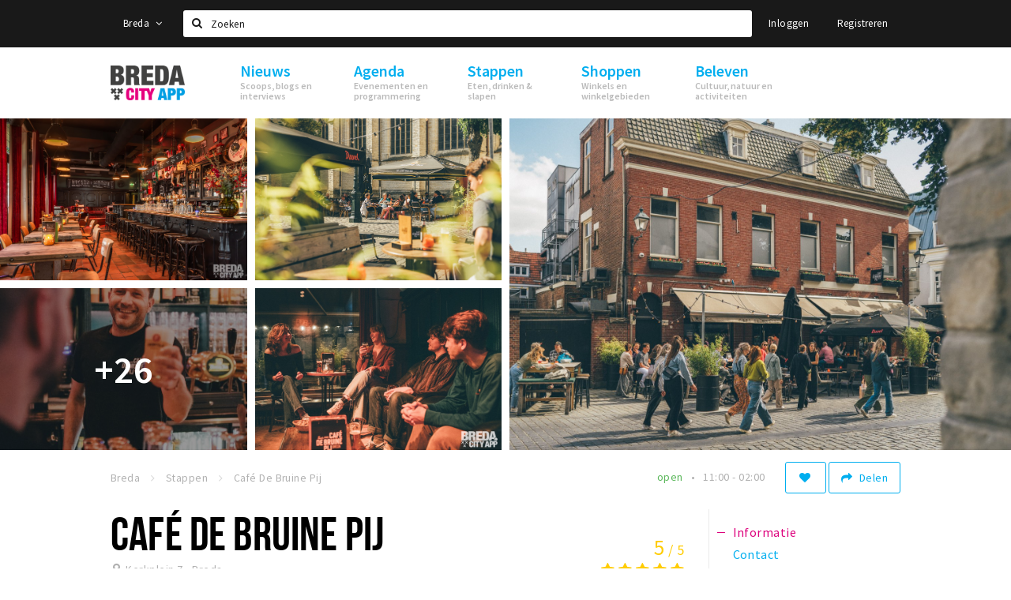

--- FILE ---
content_type: text/html;charset=UTF-8
request_url: https://m.stappen-shoppen.nl/stappen/caf%C3%A9-de-bruine-pij-56ab98b2f6bf506a178b48cc
body_size: 19587
content:
<!DOCTYPE html>
<html class="no-js">
<head>

  <meta charset="utf-8" />
  <meta name="viewport" content="width=device-width,initial-scale=1,maximum-scale=1,user-scalable=no" />
  <!--[if lt IE 8 ]><meta http-equiv="X-UA-Compatible" content="IE=edge,chrome=1" /><![endif]-->

  <meta name="designer" content="BEER N TEA" />

  <!--
  Proudly created by BEER N TEA B.V.
  -->

  <title>Café De Bruine Pij - Breda City App</title>

  <meta name="description" content="Onderdeel van de Breda Bierroute. Deze is in de app te vinden onder toeristische routes. Café de Bruine Pij is een echt bruin café dat sfeervol is ing..." />

  <meta name="twitter:card" content="summary" />
  <meta name="twitter:site" content="@stappen" />
  <meta name="twitter:creator" content="@stappen" />
  <meta name="twitter:title" content="Café De Bruine Pij" />
  <meta name="twitter:description" content="Onderdeel van de Breda Bierroute. Deze is in de app te vinden onder toeristische routes. Café de Bruine Pij is een echt bruin café dat sfeervol is ingericht en kenmerken heeft van een knusse woonkamer. Het café ligt middenin het centrum en vanuit het s…" />  <meta name="twitter:image" content="https://m.stappen-shoppen.nl/uploads/image/5dc2a348b6c7be6b1735870e-large.jpg" />
  <meta property="fb:app_id" content="1257737297586040" />

  <meta property="og:type" content="website" />
  <meta property="og:site_name" content="Breda City App" />
  <meta property="og:url" content="https://m.stappen-shoppen.nl/locaties/caf%c3%a9-de-bruine-pij-56ab98b2f6bf506a178b48cc" />
  <meta property="og:title" content="Café De Bruine Pij" />
  <meta property="og:description" content="Onderdeel van de Breda Bierroute. Deze is in de app te vinden onder toeristische routes. Café de Bruine Pij is een echt bruin café dat sfeervol is ingericht en kenmerken heeft van een knusse woonkamer. Het café ligt middenin het centrum en vanuit het s…" />  <meta property="og:image" content="https://m.stappen-shoppen.nl/uploads/image/5dc2a348b6c7be6b1735870e-large.jpg" />
  <link rel="alternate" href="https://m.stappen-shoppen.nl/stappen/caf%C3%A9-de-bruine-pij-56ab98b2f6bf506a178b48cc" hreflang="nl" />
  <link rel="alternate" href="https://m.stappen-shoppen.nl/stappen/caf%C3%A9-de-bruine-pij-56ab98b2f6bf506a178b48cc" hreflang="x-default" />
  <link rel="canonical" href="https://m.stappen-shoppen.nl/locaties/caf%c3%a9-de-bruine-pij-56ab98b2f6bf506a178b48cc" />

  <link rel="shortcut icon" href="/uploads/image/568e44bbc6a8ad6a298b4567-favicon96.png" />

  <link rel="icon" type="image/png" href="/uploads/image/568e44bbc6a8ad6a298b4567-favicon16.png" sizes="16x16" />
  <link rel="icon" type="image/png" href="/uploads/image/568e44bbc6a8ad6a298b4567-favicon32.png" sizes="32x32" />
  <link rel="icon" type="image/png" href="/uploads/image/568e44bbc6a8ad6a298b4567-favicon96.png" sizes="96x96" />

  <meta name="apple-itunes-app" content="app-id=577423351">
  <link rel="stylesheet" type="text/css" href="/uploads/assets/1737646825/app-default.css" media="all" />

  <script type="text/javascript">
    var config = {"name":"Breda City App","cdn":{"base_url":""},"environment":"production","site_url":"https:\/\/m.stappen-shoppen.nl","base_url":"https:\/\/m.stappen-shoppen.nl","twitter":{"handle":"stappen"},"preferences":{"currency":"EUR","time_format":24,"date_format":"%d-%m-%Y","currency_format":"%symbol%%value%","number_format":".,","week_start":"sunday"},"version":1737646825,"google_analytics":{"tracking_id":"UA-61084945-5"},"moment_locale":"nl","city":"Breda","socials":{"facebook":"https:\/\/www.facebook.com\/BredaCityApp\/?fref=ts","twitter":"https:\/\/twitter.com\/stappen","google":"","instagram":"https:\/\/www.instagram.com\/bredacityapp\/","pinterest":"","youtube":""},"mailchimp":{"form_action":"https:\/\/stappenbreda.us3.list-manage.com\/subscribe?u=0e07c23daed3eb7a9bef49f61&id=70e66fe993","hidden_input":"70e66fe993"},"sendinblue_embed":"","reviews_mode":"","always_show_expanded_description":true,"student_account_text":"","sidebar":{"facebook":"","instagram":"","other":""},"js_tags":"<script id=\"mcjs\">!function(c,h,i,m,p){m=c.createElement(h),p=c.getElementsByTagName(h)[0],m.async=1,m.src=i,p.parentNode.insertBefore(m,p)}(document,\"script\",\"https:\/\/chimpstatic.com\/mcjs-connected\/js\/users\/0e07c23daed3eb7a9bef49f61\/0941041f25cdfb1391e4737ee.js\");<\/script>","favicon":{"$id":"568e44bbc6a8ad6a298b4567"},"logo":{"$id":"5f4d16a9e41fc076036f6b6f"},"listed":false,"app_type":"mobile","is_webview":false,"has_partner":null,"has_css":false,"style":"default","enable_hero_map":true,"current_url":"\/stappen\/caf%C3%A9-de-bruine-pij-56ab98b2f6bf506a178b48cc","related_app":"www.stappen-shoppen.nl","student_account_enabled":false,"photos_enabled":false,"loyalty_shop_url":"\/bredastudentshop","loyalty_shop_title":"Breda Student Shop","loyalty_routes_url":"","itunes_app_id":"577423351","facebook_id":"1257737297586040","twitter_handle":"stappen"};
    var lang   = {"app":{"locales":{"nl_NL":{"prefix":"","name":"Nederlands","name_english":"Dutch","system_locale":"nl_NL.UTF-8","currency":"EUR","moment":"nl","flag":"nl","formats":{"currency":"%symbol%%value%","number":".,","date":"%d-%m-%Y","time":"%H:%S","start_week":1},"locale":"nl_NL","language_code":"nl","country_code":"NL"},"de_DE":{"prefix":"","name":"Deutsch","name_english":"German","system_locale":"de_DE.UTF-8","currency":"EUR","moment":"de","flag":"de","formats":{"currency":"%symbol%%value%","number":".,","date":"%d-%m-%Y","time":"%H:%S","start_week":1},"locale":"de_DE","language_code":"de","country_code":"DE"},"en_US":{"prefix":"","name":"English","name_english":"English","system_locale":"en_US.UTF-8","currency":"EUR","moment":"en","flag":"gb","formats":{"currency":"%symbol%%value%","number":",.","date":"%d-%m-%Y","time":"%H:%M","start_week":1},"locale":"en_US","language_code":"en","country_code":"US"},"fr_FR":{"prefix":"","name":"Fran\u00e7ais","name_english":"French","system_locale":"fr_FR.UTF-8","currency":"EUR","moment":"fr","flag":"fr","formats":{"currency":"%value% %symbol%","number":".,","date":"%d\/%m\/%Y","time":"%H:%M","start_week":1},"locale":"fr_FR","language_code":"fr","country_code":"FR"}},"locale":{"prefix":"","name":"Nederlands","name_english":"Dutch","system_locale":"nl_NL.UTF-8","currency":"EUR","moment":"nl","flag":"nl","formats":{"currency":"%symbol%%value%","number":".,","date":"%d-%m-%Y","time":"%H:%S","start_week":1},"locale":"nl_NL","language_code":"nl","country_code":"NL"},"name":"Breda City App","title":"%s - %s","time_ago":"%s geleden","year":"jaar","year_plural":"jaar","month":"maand","month_plural":"maanden","day":"dag","day_plural":"dagen","hour":"uur","hour_plural":"uur","minute":"minuut","minute_plural":"minuten","second":"seconde","second_plural":"seconden","share":"Delen","search":{"location":"Locaties","event":"Agenda","excursion":"Uitjes","article":"Nieuws","brands_found":"Merken:","cuisine_found":"Keuken:","menu_found":"Menukaart:","hotel_packages_found":"Arrangementen:","pricelist_found":"Producten:"},"footer":{"newsletter":{"title":"Nieuwsbrief","text":"Wil je op de hoogte gehouden worden van nieuws, evenementen en locaties in de regio %s?","placeholder":"Uw e-mailadres","subscribe":"Aanmelden"},"privacy":"Privacy","terms":"Algemene voorwaarden","disclaimer":"Disclaimer","accessibility":"Toegankelijkheid","beerntea":"Realisatie door Beer n tea"},"weekdays_short":["ma","di","wo","do","vr","za","zo"]},"route":[],"filters":{"sort_title":"Sort by","show_more":"Meer...","show_less":"Minder...","type":{"bar":"Cafe","church":"Kerk","cinema":"Bioscoop","cultural_center":"Cultureel centrum","hotel":"Hotel","landmark":"Bezienswaardigheid","museum":"Museum","parc":"Park","parking":"Parking","restaurant":"Restaurant","beach":"Strand","beach_pavilion":"Strandpaviljoen","municipality":"Gemeente","shop":"Winkel","shopping_area":"Winkelgebied","sportscenter":"Sportcentrum","theater":"Theater","tourist_info":"Informatiepunt","town_square":"Plein","archived_event":"Event (Archived)"},"geolocation_failed":"Kon uw locatie helaas niet bepalen, probeer een andere sortering.","button_view_results_single":"Bekijk %s resultaat","button_view_results_plural":"Bekijk %s resultaten","button_no_results":"Geen resultaten"},"search":{"no_results":"Deze zoekopdracht heeft helaas geen resultaten, pas de filters aan de zijkant aan.","load_more":"Laad meer..."},"entity":{"close":"sluiten","is_open":"open","is_closed":"gesloten","nav":{"info":"Informatie","reviews":"Reviews","deals":"Deals","agenda":"Agenda","photos":"Foto's","menu":"Menu","news":"Nieuws","hotel_packages":"Arrangementen","pricelist":"Prijslijst","excursions":"Uitjes","contact":"Contact","shops":"Winkels & Horeca","municipalities":"Gemeentes","beaches":"Stranden","job_offers":"Vacatures"},"view_opening_hours":"Bekijk de openingstijden","description_expand":"Lees verder","helptopay_description":"Vul hier het formulier in wat je hebt aangemaakt op <a href=\"https:\/\/www.helptopay.nl\" target=\"_blank\">www.helptopay.nl<\/a>.<br>Er verschijnt automatisch een knop met 'Direct bestellen' boven je profielpagina.","footer":{"instant_order":"Direct bestellen","instant_reservations":"Direct reserveren","excursion_reservations":"Direct aanvragen","get_tickets":"Bestel tickets","cta":"of bel <b>%s<\/b>"},"rating":{"full_description_plural":"%rating% sterren op basis van %count% reviews","full_description_single":"%rating% ster op basis van %count% review","full_description_single_star":"%rating% ster op basis van %count% reviews","full_description_single_review":"%rating% sterren op basis van %count% review","short_description_plural":"%rating% sterren","short_description_single":"%rating% ster","no_reviews":"Nog niet beoordeeld"},"reviews":{"title":"Reviews"},"other_articles":{"de 5 van...":"Ander nieuws","interview":"Andere interviews","foodblog":"Andere foodblogs","scoop":"Ander nieuws","fotoblog":"Andere fotoblogs","specials":"Andere specials"},"more_articles":{"de 5 van...":"Meer nieuws","interview":"Meer interviews","foodblog":"Meer foodblogs","scoop":"Meer scoops","fotoblog":"Meer fotoblogs"},"offers_amount_single":"%s deal","offers_amount_plural":"%s deals","nearby_entities":"In de buurt","edit":{"social_share_help_text":"Als gebruikers uw pagina delen op hun social media wordt standaard de naam van het bedrijf als titel gebruikt + de eerste alinea van de omschrijving als tekst. Deze velden geven u de mogelijkheid om deze, indien gewenst, aan te passen."},"parking_status":{"full":"Vol","closed":"Gesloten","vacant_spaces":"%s plaatsen vrij","summary":"%vacant_spaces% van %total_spaces% plaatsen vrij"},"add_event_notice":"Vul het formulier in om uw evenement toe te voegen. Wanneer het evenement voldoet aan de gestelde voorwaarden wordt het evenement (eventueel herschreven) toegevoegd."},"user":{"login":{"title":"Inloggen","email":"E-mail adres","password":"Wachtwoord","submit":"Login","remember":"Onthoud mij"},"forgot_password":{"title":"Wachtwoord vergeten?","email":"E-mail adres","email_placeholder":"Je e-mail adres...","submit":"Herstel"},"register":{"title":"Registreren","button":"Registreren","email":"E-mail adres","password":"Wachtwoord","confirm_password":"Wachtwoord bevestigen","first_name":"Voornaam","last_name":"Achternaam","submit":"Registreer","first_name_contact":"Voornaam contactpersoon","last_name_contact":"Achternaam contactpersoon","email_contact":"E-mailadres contactpersoon","password_event_organiser":"Nieuw wachtwoord evenementenorganisator","confirm_password_event_organiser":"Nieuw wachtwoord evenementenorganisator bevestigen"},"account":{"title":"Mijn account","nav_title":"Mijn account","email":"E-mail adres","password":"Wachtwoord","confirm_password":"Wachtwoord bevestigen","first_name":"Voornaam","last_name":"Achternaam","submit":"Update","delete":{"title":"Account verwijderen","description":"Door je account te verwijderen, wordt je account en al zijn bijbehorende gegevens gewist of geanonimiseerd.","button":"Ik wil mijn account verwijderen","confirm":"Weet je het zeker?"}},"student":{"title":"Mijn studenten-pagina","nav_title":"Mijn studentenpagina","vouchers_nav_title":"Mijn vouchers","fortune_leaders":"Met de meeste punten","total_score":"Jouw totaal behaalde punten: <strong>%s<\/strong>","total_credits":"<strong>%s<\/strong> Punten te besteden","show_more":"Toon meer"},"notifications":{"title":"Notificaties","nav_title":"Notificaties","date":"Datum","entity":"Item","no_notifications":"Er zijn (nog) geen notificaties."},"locations":{"title":"Mijn locaties","nav_title":"Mijn locaties"},"errors":{"empty_email_or_password":"Vul aub een e-mailadres en wachtwoord in.","no_user_found":"Er is geen gebruiker gevonden met deze combinatie, probeer het opnieuw."}},"strings":{"{# sorteren op #}laatst bijgewerkt":"{# sort by #}Laats ge-update ","{# sorteren op #}afstand":"{# sort by#}Afstand","{# sorteren op #}volledigheid profiel":"{# sort by #}Volledigheid profiel","{# sorteren op #}beoordeling":"{# sort by #}Beoordeling","{# sorteren op #}recent toegevoegd":"{# sort by #}Recent aangepast","{# sorteren op #}alfabetisch":"{# sort by #}Alfabetische volgorde","{# sorteren op #}datum":"{# sort by #}Datum","Mijn vouchers":"My vouchers","Studentenroutes":"Student routes","Mijn vacatures":"My vacancies","Mijn evenementen":"My events","Bestelde foto's":"Purchased photo's","Beheer":"Admin","{# rad #}DRAAI &amp; WIN!":"{# rad #}DRAAI &amp; WIN!","{# rad #}Draai iedere dag \u00e9\u00e9n keer en scoor punten die je in de <a href=\"{{ url|e }}\">{{ loyalty_shop_title|e }}<\/a> kunt inwisselen voor leuke kortingen en prijzen.":"{# rad #}Draai iedere dag \u00e9\u00e9n keer en scoor punten die je in de <a href=\"{{ url|e }}\">{{ loyalty_shop_title|e }}<\/a> kunt inwisselen voor leuke kortingen en prijzen.","{# rad #}Bekijk hier alle <a href=\"{{ url|e }}\">routes<\/a> en ontdek hoe je nog meer punten kunt verdienen!":"{# rad #}Bekijk hier alle <a href=\"{{ url|e }}\">routes<\/a> en ontdek hoe je nog meer punten kunt verdienen!","{# rad #}Voor deze winactie gelden de <a href=\"{{ url|e }}\">actievoorwaarden<\/a>.":"{# rad #}Voor deze winactie gelden de <a href=\"{{ url|e }}\">actievoorwaarden<\/a>.","{# rad #}Je studentenaccount is nog niet geactiveerd. Klik hier om je account te activeren.":"{# rad #}Je studentenaccount is nog niet geactiveerd. Klik hier om je account te activeren.","{# rad #}Het rad is helaas niet beschikbaar in jouw browser.":"{# rad #}Het rad is helaas niet beschikbaar in jouw browser.","{# rad #}Je hebt al {{ current_credits|e }} punten verdiend!":"{# rad #}Het rad is helaas niet beschikbaar in jouw browser.","{# rad #}Je hebt nog geen punten verdiend.":"{# rad #}Je hebt nog geen punten verdiend.","<b>Stappen &amp; Shoppen<\/b><br \/>Veilingkade 15<br \/>4815 HC Breda":"<b>Stappen &amp; Shoppen<\/b><br \/>Franse Akker 20<br \/>4824 AK Breda"},"credits":{"fortune":{"play":"Draai nu!","todays_score":"<strong>Je score voor vandaag is %s.<\/strong><br \/>Probeer je het morgen nog een keer?","play_win":"<strong>%s punten gewonnen!<\/strong><br \/> Morgen kun je nog meer winnen!","play_lost":"Wat jammer! Geen prijs vandaag.<br \/> Probeer je het morgen nog een keer!","please_login":"Login to spin the wheel!"},"voucher_conditions":"Cash in your voucher  \"%s\"","voucher":{"handin_confirm":"Are you sure?","exchange":"%s Cash in","purchase":"Buy voucher for %s points","invalid":"Voucher not found or invalid","handin":"Cash in","redeemed":"You cashed in your voucher!"},"not_enough":"Oh no! You don't have enough points to buy this product. ","out_of_stock":"To bad! This product is nog available anymore.","purchase_failed":"Purchase failed.","purchase_success":"Thanks for you purchase! De <a href=\"\/account\/vouchers\">voucher<\/a> is added to <a href=\"\/account\/student\">studentenaccount<\/a>"},"errors":{"not_found":{"title":"Not found","message":"We couldn't find this page."},"access_denied":{"title":"Access denied","message":"You don't have acces to this page."},"unknown":{"message":"Unknown error "}},"email":{"footer":"This e-mail is send by %s.","user_activation":{"subject":"Your %s account","message":"<p>Welcome to %1$s.<\/p> <p>Click on the following button to login %1$s and set your password. This link is valid for 7 days. <\/p>","button":"Login"}}};
    var user   = {"id":"","last_login":null,"is_logged_in":false,"email":null,"role":"guest","roles":["guest"],"first_name":null,"last_name":null,"full_name":" ","telephone":null,"avatar":null,"avatar_url":null};
  </script>
</head>
<body class="path--stappen path--stappen-caf---de-bruine-pij-56ab98b2f6bf506a178b48cc type--bar layout--stappen">

  <script>
  (function(i,s,o,g,r,a,m){i['GoogleAnalyticsObject']=r;i[r]=i[r]||function(){
  (i[r].q=i[r].q||[]).push(arguments)},i[r].l=1*new Date();a=s.createElement(o),
  m=s.getElementsByTagName(o)[0];a.async=1;a.src=g;m.parentNode.insertBefore(a,m)
  })(window,document,'script','//www.google-analytics.com/analytics.js','ga');
  ga('create', 'UA-61084945-5', 'auto');
  ga('send', 'pageview');
  </script>

  <div id="fb-root"></div>
  <script>(function(d, s, id) {
    var js, fjs = d.getElementsByTagName(s)[0];
    if (d.getElementById(id)) return;
    js = d.createElement(s); js.id = id;
    js.src = "//connect.facebook.net/nl_NL/sdk.js#xfbml=1&version=v2.10&appId=1257737297586040";
    fjs.parentNode.insertBefore(js, fjs);
  }(document, 'script', 'facebook-jssdk'));</script>

<script id="mcjs">!function(c,h,i,m,p){m=c.createElement(h),p=c.getElementsByTagName(h)[0],m.async=1,m.src=i,p.parentNode.insertBefore(m,p)}(document,"script","https://chimpstatic.com/mcjs-connected/js/users/0e07c23daed3eb7a9bef49f61/0941041f25cdfb1391e4737ee.js");</script>
<main class="wrapper">

  <a class="anchor" id="top"></a>
    <nav class="nav-mobile">
  <ul>
            <li>
      <a href="/">Home</a>
                </li>
                <li class="divider"></li>
                <li>
      <a href="/agenda">Agenda</a>
                </li>
                <li>
      <a href="/deals">Deals</a>
                </li>
                <li>
      <a href="/fotos">Party pics</a>
                </li>
                <li>
      <a href="/nieuws">Nieuws, interviews &amp; blogs</a>
                </li>
                <li class="divider"></li>
                <li>
      <a href="/stappen/eten">Eten</a>
                </li>
                <li>
      <a href="/stappen/drinken">Drinken</a>
                </li>
                <li>
      <a href="/stappen/slapen">Slapen</a>
                </li>
                <li>
      <a href="/stappen/recreatief">Recreatief</a>
                </li>
                <li class="divider"></li>
                <li>
      <a href="/shoppen">Winkels</a>
                </li>
                <li>
      <a href="/shoppen/winkelgebieden">Winkelgebieden</a>
                </li>
                <li>
      <a href="/shoppen/parkeren">Parkeren</a>
                </li>
                <li class="divider"></li>
                <li>
      <a href="/beleven/bezienswaardigheden">Bezienswaardigheden</a>
                </li>
                <li>
      <a href="/beleven/musea-theaters-podia">Musea, theaters &amp; podia</a>
                </li>
                <li>
      <a href="/beleven/uitjes-activiteiten">Uitjes &amp; activiteiten</a>
                </li>
                <li>
      <a href="/beleven/toeristische-routes">Toeristische routes</a>
                </li>
                <li>
      <a href="/beleven/natuurgebieden">Natuurgebieden</a>
                </li>
                <li>
      <a href="/beleven/baroniepoorten">Baroniepoorten</a>
                </li>
                <li>
      <a href="/beleven/sport">Sport</a>
                </li>
                <li class="divider"></li>
                <li>
      <a href="/privacy">Privacy</a>
                </li>
                <li class="divider"></li>
                <li>
      <a href="/account/login">Inloggen</a>
                </li>
          </ul>
</nav>  <div class="header__nav-top" data-view="Search">
  <nav class="nav-top ">
    <div class="container container--nav-top">
              <div class="nav-top__left">
                  </div>
            <form class="form-group search" action="/search" method="GET">
        <input type="text" class="form-control" name="q" value="" placeholder="Zoeken" data-input-control="typeahead" autocomplete="off"/>
        <span class="fa fa-search"></span>
        <button type="submit" class="sr-only">Zoeken</button>
      </form>
      <div class="nav-top__right">
                                                    <a href="/account/login" class="btn btn-link">Inloggen</a>
                                                <a href="/account/register" class="btn btn-link">Registreren</a>
                                            </div>
      <div class="nav-top__search-results tt-empty"></div>
    </div>
  </nav>
</div>
    <div class="wrapper__inner">
    <div class="nav-mask" data-toggle="navigation"></div>
  <header class="header header--primary">
  <div class="header__container">

    <div class="header__nav-top" data-view="Search">
  <nav class="nav-top ">
    <div class="container container--nav-top">
              <div class="nav-top__left">
                  </div>
            <form class="form-group search" action="/search" method="GET">
        <input type="text" class="form-control" name="q" value="" placeholder="Zoeken" data-input-control="typeahead" autocomplete="off"/>
        <span class="fa fa-search"></span>
        <button type="submit" class="sr-only">Zoeken</button>
      </form>
      <div class="nav-top__right">
                                                    <a href="/account/login" class="btn btn-link">Inloggen</a>
                                                <a href="/account/register" class="btn btn-link">Registreren</a>
                                            </div>
      <div class="nav-top__search-results tt-empty"></div>
    </div>
  </nav>
</div>

    <nav class="nav-primary">
      <div class="container">
        <button class="toggle" data-toggle="navigation">
        <span class="bars">
          <span class="bar"></span>
          <span class="bar"></span>
          <span class="bar"></span>
        </span>
        </button>
        <a href="/" class="logo" rel="home" style="background-image: url('/uploads/image/5f4d16a9e41fc076036f6b6f-logo.png');"><span>Breda City App</span></a>
        <ul class="primary">
                                            <li>
              <a href="/">
                <strong class="item-title">Home</strong>
                <span class="item-subtitle"></span>
                <span class="three-dots"><i></i><i></i><i></i></span>
              </a>
                          </li>
                                  <li>
              <a href="/agenda">
                <strong class="item-title">Agenda</strong>
                <span class="item-subtitle"></span>
                <span class="three-dots"><i></i><i></i><i></i></span>
              </a>
                          </li>
                                  <li>
              <a href="/deals">
                <strong class="item-title">Deals</strong>
                <span class="item-subtitle"></span>
                <span class="three-dots"><i></i><i></i><i></i></span>
              </a>
                          </li>
                                  <li>
              <a href="/fotos">
                <strong class="item-title">Party pics</strong>
                <span class="item-subtitle"></span>
                <span class="three-dots"><i></i><i></i><i></i></span>
              </a>
                          </li>
                                  <li>
              <a href="/nieuws">
                <strong class="item-title">Nieuws, interviews &amp; blogs</strong>
                <span class="item-subtitle"></span>
                <span class="three-dots"><i></i><i></i><i></i></span>
              </a>
                          </li>
                                  <li>
              <a href="/stappen/eten">
                <strong class="item-title">Eten</strong>
                <span class="item-subtitle"></span>
                <span class="three-dots"><i></i><i></i><i></i></span>
              </a>
                          </li>
                                  <li>
              <a href="/stappen/drinken">
                <strong class="item-title">Drinken</strong>
                <span class="item-subtitle"></span>
                <span class="three-dots"><i></i><i></i><i></i></span>
              </a>
                          </li>
                  </ul>
                <div class="search-toggle">
          <a class="#0" data-toggle-search="top-nav"><span class="fa fa-search" ></span></a>
        </div>
              </div>
    </nav>
  </div>
</header>
  
  <section class="page">
  <div class="entity entity--bar entity--restaurant entity--has-photos" vocab="http://schema.org/" typeof="LocalBusiness">
    
<aside class="hero hero--collage cap-width">
  <div class="collage">
        <div class="item item--6x4">
      <div class="item__inner">
        <div class="item__content">
          <a href="/uploads/image/66682ae85bc2ecdff805eb36-large.jpg" rel="lightbox">
            <figure class="lazy" data-original="/uploads/image/66682ae85bc2ecdff805eb36-large.jpg">
              <img property="image" class="sr-only" src="/uploads/image/66682ae85bc2ecdff805eb36-large.jpg"/>
            </figure>
            <noscript><figure style="background-image: url('/uploads/image/66682ae85bc2ecdff805eb36-large.jpg');"></figure></noscript>
                                  </a>
        </div>
      </div>
    </div>
        <div class="item item--3x2">
      <div class="item__inner">
        <div class="item__content">
          <a href="/uploads/image/66682ae75bc2ecdff805eb35-large.jpg" rel="lightbox">
            <figure class="lazy" data-original="/uploads/image/66682ae75bc2ecdff805eb35-large.jpg">
              <img property="image" class="sr-only" src="/uploads/image/66682ae75bc2ecdff805eb35-large.jpg"/>
            </figure>
            <noscript><figure style="background-image: url('/uploads/image/66682ae75bc2ecdff805eb35-large.jpg');"></figure></noscript>
                                  </a>
        </div>
      </div>
    </div>
        <div class="item item--3x2">
      <div class="item__inner">
        <div class="item__content">
          <a href="/uploads/image/5dc2a348b6c7be6b1735870e-large.jpg" rel="lightbox">
            <figure class="lazy" data-original="/uploads/image/5dc2a348b6c7be6b1735870e-large.jpg">
              <img property="image" class="sr-only" src="/uploads/image/5dc2a348b6c7be6b1735870e-large.jpg"/>
            </figure>
            <noscript><figure style="background-image: url('/uploads/image/5dc2a348b6c7be6b1735870e-large.jpg');"></figure></noscript>
                        <div class="overlay overlay--xs"><h2>+28</h2></div>          </a>
        </div>
      </div>
    </div>
        <div class="item item--3x2">
      <div class="item__inner">
        <div class="item__content">
          <a href="/uploads/image/6659bee276eaad1aaa01c0bd-large.jpg" rel="lightbox">
            <figure class="lazy" data-original="/uploads/image/6659bee276eaad1aaa01c0bd-large.jpg">
              <img property="image" class="sr-only" src="/uploads/image/6659bee276eaad1aaa01c0bd-large.jpg"/>
            </figure>
            <noscript><figure style="background-image: url('/uploads/image/6659bee276eaad1aaa01c0bd-large.jpg');"></figure></noscript>
                                  </a>
        </div>
      </div>
    </div>
        <div class="item item--3x2">
      <div class="item__inner">
        <div class="item__content">
          <a href="/uploads/image/6659bee0b7cea66e5f0e9586-large.jpg" rel="lightbox">
            <figure class="lazy" data-original="/uploads/image/6659bee0b7cea66e5f0e9586-large.jpg">
              <img property="image" class="sr-only" src="/uploads/image/6659bee0b7cea66e5f0e9586-large.jpg"/>
            </figure>
            <noscript><figure style="background-image: url('/uploads/image/6659bee0b7cea66e5f0e9586-large.jpg');"></figure></noscript>
            <div class="overlay overlay--sm"><h2>+26</h2></div>                      </a>
        </div>
      </div>
    </div>
      </div>
</aside>

    <div class="container container--no-padding">
      <div class="entity__tools entity__tools--full-width">
        <ul vocab="http://schema.org/" typeof="BreadcrumbList" class="breadcrumbs">
    <li property="itemListElement" typeof="ListItem" itemtype="http://schema.org/ListItem">
    <a property="item" typeof="WebPage" href="/" title="Breda">
      <span property="name">Breda</span>
    </a>
    <meta property="position" content="1" />
  </li>
    <li property="itemListElement" typeof="ListItem" itemtype="http://schema.org/ListItem">
    <a property="item" typeof="WebPage" href="/stappen" title="Stappen">
      <span property="name">Stappen</span>
    </a>
    <meta property="position" content="2" />
  </li>
    <li property="itemListElement" typeof="ListItem" itemtype="http://schema.org/ListItem">
    <a property="item" typeof="WebPage" href="/stappen/café-de-bruine-pij-56ab98b2f6bf506a178b48cc" title="Café De Bruine Pij">
      <span property="name">Café De Bruine Pij</span>
    </a>
    <meta property="position" content="3" />
  </li>
  </ul>
        <div class="entity__tools__right">
                                          <button type="button" class="btn btn-secondary btn-icon btn-icon--count " title="Volg deze locatie" data-placement="bottom" data-action="toggle-entity-follow" data-entity-id="56ab98b2f6bf506a178b48cc" data-logged-in="false"><span class="fa fa-heart"></span></button>          <div class="btn-group share-tools">
  <button class="btn btn-secondary dropdown-toggle btn-text-sm" data-toggle="dropdown" data-placement="bottom"><span class="fa fa-share"></span> <span class="text">Delen</span></button>
  <ul class="dropdown-menu dropdown-menu-right">
    <li><a href="#" data-action="share-on-facebook"><span class="fa fa-facebook-square"></span> Facebook</a></li>
    <li><a href="#" data-action="share-on-twitter"><span class="fa fa-twitter-square"></span> Twitter</a></li>
    <li><a href="#" data-action="share-on-googleplus"><span class="fa fa-google-plus-square"></span> Google+</a></li>
  </ul>
</div>

          
                              <div class="dropdown entity__opening-hours">
            <ul class="inline-list inline-list--inline inline-list--xs" data-toggle="dropdown" title="Bekijk de openingstijden">
                                        <li class="is-open">open</li>
                                                    <li>11:00 - 02:00</li>
                                      </ul>
            <ul class="dropdown-menu entity__opening-hours__dropdown">
                            <li>
                <dt>Di</dt>
                <dd>
                  <meta property="openingHours" content="Tu 10:00-02:00" />
                                    10:00 - 02:00                </dd>
              </li>
                            <li>
                <dt>Wo</dt>
                <dd>
                  <meta property="openingHours" content="We 10:00-02:00" />
                                    10:00 - 02:00                </dd>
              </li>
                            <li>
                <dt>Do</dt>
                <dd>
                  <meta property="openingHours" content="Th 10:00-02:00" />
                                    10:00 - 02:00                </dd>
              </li>
                            <li>
                <dt>Vr</dt>
                <dd>
                  <meta property="openingHours" content="Fr 10:00-04:00" />
                                    10:00 - 04:00                </dd>
              </li>
                            <li>
                <dt>Za</dt>
                <dd>
                  <meta property="openingHours" content="Sa 10:00-04:00" />
                                    10:00 - 04:00                </dd>
              </li>
                            <li>
                <dt>Zo</dt>
                <dd>
                  <meta property="openingHours" content="Su 11:00-02:00" />
                                    11:00 - 02:00                </dd>
              </li>
                                        </ul>
          </div>
                  </div>
      </div>
    </div>

    <div class="container container--no-padding">
      <section class="main main--left">

        <article class="entity__header">
                    <header>
            <h1 property="name">Café De Bruine Pij</h1>
            <div class="entity__meta" property="location" typeof="Place">
                              <address property="address" typeof="PostalAddress"><span property="streetAddress">Kerkplein 7 </span>, <span property="addressLocality">Breda</span></address>
                                        </div>

                        <div property="aggregateRating" typeof="AggregateRating" class="rating" title="5 sterren">
  <h3><span>5</span><small>/ 5</small></h3>  <meta property="ratingValue" content="5" />
  <meta property="ratingCount" content="2" />
  <span class="fa fa-star"></span>
  <span class="fa fa-star"></span>
  <span class="fa fa-star"></span>
  <span class="fa fa-star"></span>
  <span class="fa fa-star"></span>
</div>
            
                      </header>

          <div class="description description--sm-collapsed description--expanded">
            <p class="description__summary" property="description">Onderdeel van de Breda Bierroute. Deze is in de app te vinden onder toeristische routes. Café de Bruine Pij is een echt bruin café dat sfeervol is ingericht en kenmerken heeft van een knusse woonkamer. Het café ligt middenin het centrum en vanuit het s… <a href="#" data-toggle="description">Lees verder</a></p>
            <div class="description__full"><p>Caf&eacute; de Bruine Pij, dat ene caf&eacute; onder de Grote Kerk waar iedereen zich thuis voelt.</p><p>Al sinds 1975 is het een begrip in Breda, waar verhalen al 50 jaar worden doorverteld. Het is de plek waar je warm wordt ontvangen en zomaar de hele dag kunt blijven hangen.<br>Begin je dag met een goede kop koffie en huisgemaakte appeltaart, blijf hangen voor de lunch en borrel door de middag heen met borrelhapjes, spelletjes en de verschillende speciaalbieren van onze zestien tappunten.</p><p>Op ons grote terras geniet je van de zon met uitzicht op de prachtige Grote Kerk. In de winter zit je net zo lekker op het overdekte en verwarmde winterterras De Herberg. Ook tijdens ieder evenement is dit d&eacute; plek waar je moet zijn.</p><p>Met de carrouselpaarden aan het plafond en de pindaschillen op de vloer weet je dat je in de Pij bent.<br>Op vrijdag- en zaterdagavond maakt het interieur plaats voor de dj en eindig je je dag met een biertje aan de bar.</p><p>Ervaar het zelf. Tot snel bij Caf&eacute; de Bruine Pij.</p><p><em>Het overdekte winterterras De Herberg is van 20 november 2025 t/m 4 januari 2026 dagelijks geopend geopend.&nbsp;</em></p></div>
          </div>

          

          
                    <div class="entity__facilities">
            <ul class="kv-list">
                            <li>
                <label class="key">Soort bar</label>
                <span class="value">Bar, Borrelcafé</span>
              </li>
                            <li>
                <label class="key">Min. leeftijd</label>
                <span class="value">AL</span>
              </li>
                            <li>
                <label class="key">Muziek</label>
                <span class="value">80s, 90s, 00s, Jazz, blues, Rock, alternatief</span>
              </li>
                                          <li>
                <label class="key">Winkelgebied</label>
                <span class="value"><a href="/locaties/het-kerkplein-56abb7e4f6bf5072258b499c">Het Kerkplein</a>, <a href="/locaties/grote-markt-56ab9f5df6bf5059198b4728">Grote Markt</a></span>
              </li>
                                                                      <li>
                <label class="key">Parkeergelegenheid</label>
                <span class="value"><a href="/locaties/holland-casino-p2-5910743f2a5ab0b520615daf">Chasse parking ingang Holland Casino P2</a></span>
              </li>
                                        </ul>
          </div>
          
          
          <section class="entity__section entity__section--contact">
  <a class="anchor" id="contact"></a>
  <article class="neg-left neg-right--double neg-padding">
    <span class="address" property="address" typeof="PostalAddress">
      <span property="streetAddress">Kerkplein 7 </span>, <span property="postalCode">4811XT</span> <span property="addressLocality">Breda</span>
    </span>

    <ul class="inline-list inline-list--inline">
      <li><a property="url" href="http://www.cafedebruinepij.nl/" target="_blank" rel="external" class="website">www.cafedebruinepij.nl</a></li>      <li><a property="telephone" href="tel:+31(0)765214285">+31(0)765214285</a></li>          </ul>
    <ul class="socials">
  <li><a href="https://www.facebook.com/129397827077528" class="facebook" title="Facebook" target="_blank" rel="external"></a></li>  <li><a href="https://www.facebook.com/bruinepij/" class="facebook" title="Facebook" target="_blank" rel="external"></a></li>            </ul>
  </article>
      <a target="_blank" href="https://www.google.com/maps/search/?api=1&query=51.5886666%2C4.7752012&amp;query_place_id=ChIJJzj5qIefxkcR1VtH7BEUwUo" class="neg-both neg-xs" style="display: block; text-align: center; height: 300px;">
      <img loading="lazy" src="https://maps.googleapis.com/maps/api/staticmap?zoom=16&amp;size=640x300&amp;maptype=roadmap&amp;markers=color%3Ared%7C51.5886666%2C4.7752012&amp;key=AIzaSyDJBZLH0wnWMmCwj4r-lNzZ8uykdTB9_L0&amp;signature=fyNn0lqzyQP7Rr2FFDXAc0-_1sU=" />
    </a>
  </section>
        </article>

        
        
        
        
                        <section class="entity__section entity__section--menu entity__section--menu entity__section--menu--tabbed neg-left neg-right">
          <a class="anchor" id="menu"></a>
          <header>
            <h2>Menu</h2>
          </header>
                              <div class="menu collapsible active" data-tabs="">
            <header class="menu__header">
              <h3>Lunch</h3>
            </header>
            <div class="menu__body">
                            <div class="menu__item">
                                <div class="info">
                  <h4>Kroketten op brood</h4>
                  <p></p>
                </div>
                <div class="prices">
                                  </div>
              </div>
                            <div class="menu__item">
                                <div class="info">
                  <h4>Huisgemaakte tonijnsalade</h4>
                  <p></p>
                </div>
                <div class="prices">
                                  </div>
              </div>
                            <div class="menu__item">
                                <div class="info">
                  <h4>Huisgemaakte eiersalade</h4>
                  <p></p>
                </div>
                <div class="prices">
                                  </div>
              </div>
                            <div class="menu__item">
                                <div class="info">
                  <h4>Hummus gegrilde groente</h4>
                  <p></p>
                </div>
                <div class="prices">
                                  </div>
              </div>
                            <div class="menu__item">
                                <div class="info">
                  <h4>Martino</h4>
                  <p></p>
                </div>
                <div class="prices">
                                  </div>
              </div>
                            <div class="menu__item">
                                <div class="info">
                  <h4>Rundercarpaccio</h4>
                  <p></p>
                </div>
                <div class="prices">
                                  </div>
              </div>
                            <div class="menu__item">
                                <div class="info">
                  <h4>Lunchplank om te delen</h4>
                  <p></p>
                </div>
                <div class="prices">
                                  </div>
              </div>
                          </div>
          </div>
                    <div class="menu collapsible active" data-tabs="">
            <header class="menu__header">
              <h3>Borrel</h3>
            </header>
            <div class="menu__body">
                            <div class="menu__item">
                                <div class="info">
                  <h4>Bourgondische bitterballen</h4>
                  <p></p>
                </div>
                <div class="prices">
                                  </div>
              </div>
                            <div class="menu__item">
                                <div class="info">
                  <h4>Bittergarnituur</h4>
                  <p></p>
                </div>
                <div class="prices">
                                  </div>
              </div>
                            <div class="menu__item">
                                <div class="info">
                  <h4>Kara Age</h4>
                  <p></p>
                </div>
                <div class="prices">
                                  </div>
              </div>
                            <div class="menu__item">
                                <div class="info">
                  <h4>Kaastengels</h4>
                  <p></p>
                </div>
                <div class="prices">
                                  </div>
              </div>
                            <div class="menu__item">
                                <div class="info">
                  <h4>Gefrituurde Kip Gyoza</h4>
                  <p></p>
                </div>
                <div class="prices">
                                  </div>
              </div>
                            <div class="menu__item">
                                <div class="info">
                  <h4>Gefrituurde Groente Gyoza</h4>
                  <p></p>
                </div>
                <div class="prices">
                                  </div>
              </div>
                            <div class="menu__item">
                                <div class="info">
                  <h4>Frietje Pij Samurai</h4>
                  <p></p>
                </div>
                <div class="prices">
                                  </div>
              </div>
                            <div class="menu__item">
                                <div class="info">
                  <h4>Frietje truffel</h4>
                  <p></p>
                </div>
                <div class="prices">
                                  </div>
              </div>
                            <div class="menu__item">
                                <div class="info">
                  <h4>Borrelplankje om te delen</h4>
                  <p></p>
                </div>
                <div class="prices">
                                  </div>
              </div>
                          </div>
          </div>
                  </section>
        
        
                        <section class="entity__section entity__section--lists neg-both--double neg-xs">
          
          
        
                              <div class="col-sm-6">
            <section class="section section--list collapsed">
              <a class="anchor" id="news"></a>
              <h3>Nieuws</h3>
              <ul>
                                <li class="item item--has-image">
                  <a href="/nieuws/winterterras-de-herberg-caf-de-bruine-pij-69145869e457e81f770957c8">
                    <div class="item__image"><figure style="background-image:url('/uploads/image/68efa3ff160040c4610d8cc4-list.jpg');"></figure></div>
                    <div class="item__body">
                      <time class="time" datetime="2025-11-14 10:10">14 november 2025</time>
                      <span class="title"> Leuk nieuws! De Herberg keert dit jaar terug bij Café de Bruine Pij! </span>
                    </div>
                  </a>
                </li>
                                <li class="item item--has-image">
                  <a href="/nieuws/tien-jaar-bokkentocht-breda-proeven-wandelen-en-genieten-op-zondag-12-oktober-2025-68d16059c08b031bc507e6c0">
                    <div class="item__image"><figure style="background-image:url('/uploads/image/68d1539b403795f2630e8058-list.jpg');"></figure></div>
                    <div class="item__body">
                      <time class="time" datetime="2025-09-22 16:30">22 september 2025</time>
                      <span class="title">Tien jaar Bokkentocht Breda — proeven, wandelen en genieten op zondag 12 oktober 2025</span>
                    </div>
                  </a>
                </li>
                                <li class="item item--has-image">
                  <a href="/nieuws/caf-de-bruine-pij-viert-50-jaar-met-groots-feestweekend-op-het-kerkplein-68d1496901e6a376b80aab7f">
                    <div class="item__image"><figure style="background-image:url('/uploads/image/68d1497413940386c00bc3f6-list.jpg');"></figure></div>
                    <div class="item__body">
                      <time class="time" datetime="2025-09-22 15:11">22 september 2025</time>
                      <span class="title">Café De Bruine Pij viert 50 jaar met groots feestweekend op het Kerkplein</span>
                    </div>
                  </a>
                </li>
                                <li class="item item--has-image">
                  <a href="/nieuws/caf-de-bruine-pij-viert-50-jarig-jubileum-met-groots-feest-68b18d15cbc29ad0330182f6">
                    <div class="item__image"><figure style="background-image:url('/uploads/image/68b83068d755d7b13507f41c-list.jpg');"></figure></div>
                    <div class="item__body">
                      <time class="time" datetime="2025-08-29 13:15">29 augustus 2025</time>
                      <span class="title">Café De Bruine Pij viert 50-jarig jubileum met groots feest op 20 en 21 september </span>
                    </div>
                  </a>
                </li>
                                <li class="item item--has-image">
                  <a href="/nieuws/wil-jij-mijn-valentijn-zijn-6784d82a33d5c61e8b0165dd">
                    <div class="item__image"><figure style="background-image:url('/uploads/image/62024a28de0018326e405ce6-list.jpg');"></figure></div>
                    <div class="item__body">
                      <time class="time" datetime="2025-01-30 12:09">30 januari 2025</time>
                      <span class="title"> 17 X Valentijn in de Baronie van Breda</span>
                    </div>
                  </a>
                </li>
                                <li class="item item--has-image">
                  <a href="/nieuws/4-x-winterbierfestivals-in-breda-673f06556a744d4c2d030b54">
                    <div class="item__image"><figure style="background-image:url('/uploads/image/6548b39ebf032991190a0bab-list.jpg');"></figure></div>
                    <div class="item__body">
                      <time class="time" datetime="2024-11-22 14:32">22 november 2024</time>
                      <span class="title">3 X Winterbierfestivals in Breda</span>
                    </div>
                  </a>
                </li>
                                <li class="item item--has-image">
                  <a href="/nieuws/bockbieren-aftrappe-bij-caf-de-bruine-pij-66fe5df9870472c1fd0442da">
                    <div class="item__image"><figure style="background-image:url('/uploads/image/66fe86b26058e4927c044425-list.jpg');"></figure></div>
                    <div class="item__body">
                      <time class="time" datetime="2024-10-03 12:03"> 3 oktober 2024</time>
                      <span class="title">Bockbieren &#039;afTrappe&#039; bij Café de Bruine Pij</span>
                    </div>
                  </a>
                </li>
                                <li class="item item--has-image">
                  <a href="/nieuws/kijk-de-halve-finale-op-een-mega-scherm-aan-het-kerkplein-in-breda-668e6df7a219e149e10bf96a">
                    <div class="item__image"><figure style="background-image:url('/uploads/image/668e706fbbcbcb402f0714b5-list.jpg');"></figure></div>
                    <div class="item__body">
                      <time class="time" datetime="2024-07-10 13:36">10 juli 2024</time>
                      <span class="title">Kijk de halve finale op een mega scherm aan het Kerkplein in Breda</span>
                    </div>
                  </a>
                </li>
                                <li class="item item--has-image">
                  <a href="/nieuws/beste-plekken-in-breda-om-ek-voetbal-2024-te-kijken-667aadae9dd48d7a7a09216e">
                    <div class="item__image"><figure style="background-image:url('/uploads/image/667aba30516420187204811e-list.jpg');"></figure></div>
                    <div class="item__body">
                      <time class="time" datetime="2024-06-25 15:32">25 juni 2024</time>
                      <span class="title">Beste plekken in Breda om EK voetbal 2024 te kijken! </span>
                    </div>
                  </a>
                </li>
                                <li class="item item--has-image">
                  <a href="/nieuws/la-chouffe-jenga-toernooi-bij-caf-de-bruine-pij-66682b92ac7d8651e108eb3d">
                    <div class="item__image"><figure style="background-image:url('/uploads/image/66682668ac503f5fe60f0323-list.jpg');"></figure></div>
                    <div class="item__body">
                      <time class="time" datetime="2024-06-11 13:00">11 juni 2024</time>
                      <span class="title">La Chouffe Jenga Toernooi bij Café de Bruine Pij</span>
                    </div>
                  </a>
                </li>
                              </ul>
                            <footer class="entity__section__footer">
                <button class="btn btn-link" data-toggle="section" data-parent=".section--list"><span class="mi">add</span> Bekijk meer nieuws</button>
              </footer>
                          </section>
          </div>
          
        
                              <div class="col-sm-6">
            <section class="section section--list">
              <a class="anchor" id="excursions"></a>
              <h3>Uitjes</h3>
              <ul>
                                <li class="item item--has-image">
                  <a href="/locaties/68ef9d635f34da2c410b6db8">
                    <div class="item__image"><figure style="background-image:url('/uploads/image/68efa3ff160040c4610d8cc4-list.jpg');"></figure></div>
                    <div class="item__body">
                      <span class="title">Winterterras De Herberg - Café de Bruine Pij</span>
                    </div>
                  </a>
                </li>
                              </ul>
                          </section>
          </div>
          
                </section>
        <section class="entity__section entity__section--lists neg-both--double neg-xs">
        
                              <div class="col-sm-6">
            <section class="section section--list">
              <a class="anchor" id="job_offers"></a>
              <h3>Vacatures</h3>
              <ul>
                                <li class="item item--has-image">
                  <a href="/vacatures/caf%c3%a9-de-bruine-pij-zoekt-personeel-57da80492a5ab0e15bec0373">
                    <div class="item__image"><figure style="background-image:url('/uploads/image/686d0477196ace822d07f9fc-list.jpg');"></figure></div>
                    <div class="item__body">
                      <time class="time" datetime="2025-07-08 13:41"> 8 juli 2025</time>
                      <span class="title">Café de Bruine Pij zoekt personeel! </span>
                    </div>
                  </a>
                </li>
                                <li class="item item--has-image">
                  <a href="/vacatures/leuke-ervaren-kroegtijgers-gezocht-5756da942a5ab0b459a3a87e">
                    <div class="item__image"><figure style="background-image:url('/uploads/image/5756dadb2a5ab0d259a3a87e-list.jpg');"></figure></div>
                    <div class="item__body">
                      <time class="time" datetime="2016-06-07 16:30"> 7 juni 2016</time>
                      <span class="title">Leuke ervaren kroegtijgers gezocht!</span>
                    </div>
                  </a>
                </li>
                              </ul>
                          </section>
          </div>
          
        </section>
        
        
        <section class="entity__section entity__section--related_entities entity__section--reviews neg-left neg-right--double neg-padding">
  <a class="anchor" id="reviews"></a>
  </section>

        
                <section class="entity__section entity__section--related_entities neg-left neg-right--double neg-padding">
          <header>
            <h2>In de buurt</h2>
          </header>
          <ul>
                        <li class="neg-left">
              <article class="entities-list__item">
                <div class="row">
  <div class="col-md-5">
    <a href="/locaties/olive-oyl-s-rusty-zipper-56ab9a87f6bf506a178b4b21" data-toggle="entity">
      <figure>

                        <div class="img lazy--list" data-original="/uploads/image/56c1906af6bf508926a4f9ab-list.jpg"></div>
        <noscript><div class="img" style="background-image:url('/uploads/image/56c1906af6bf508926a4f9ab-list.jpg')"></div></noscript>
              </figure>
    </a>
  </div>
  <div class="col-md-7">
    <header>
            <div property="aggregateRating" typeof="AggregateRating" class="rating" title="5 sterren">
  <meta property="ratingValue" content="5" />
  <meta property="ratingCount" content="1" />
  <span class="fa fa-star"></span>
  <span class="fa fa-star"></span>
  <span class="fa fa-star"></span>
  <span class="fa fa-star"></span>
  <span class="fa fa-star"></span>
</div>
      

      <h2><a href="/locaties/olive-oyl-s-rusty-zipper-56ab9a87f6bf506a178b4b21" data-toggle="entity">Olive Oyl&#039;s Rusty Zipper</a></h2>
    </header>
    <p class="body">Shoppen in een warme vriendelijke omgeving waarbij de winkelpresentatie u terug doet verlangen naar de zorgeloze jaren 60 en 70. Olive leidt u met een...</p>
    <footer>
      <address class="address" property="address">Halstraat 23, Breda</address>    </footer>
  </div>
</div>
              </article>
            </li>
                        <li class="neg-left">
              <article class="entities-list__item">
                <div class="row">
  <div class="col-md-5">
    <a href="/locaties/de-broodtoren-5f5a3b286247d229976a1998" data-toggle="entity">
      <figure>

                        <div class="img lazy--list" data-original="/uploads/image/5f5a3b9ea86bd67888061cd1-list.jpg"></div>
        <noscript><div class="img" style="background-image:url('/uploads/image/5f5a3b9ea86bd67888061cd1-list.jpg')"></div></noscript>
              </figure>
    </a>
  </div>
  <div class="col-md-7">
    <header>
                        <ul>
                <li><a href="/locaties/de-broodtoren-5f5a3b286247d229976a1998#menu" title="Menu" data-toggle="tooltip"><span class="mi">restaurant</span></a></li>                                          <li class="is-open">open</li>
              </ul>
      

      <h2><a href="/locaties/de-broodtoren-5f5a3b286247d229976a1998" data-toggle="entity">De Broodtoren</a></h2>
    </header>
    <p class="body">Onder de rook van de kerktoren in hartje Breda kun je de Broodtoren vinden. Begin je dag shoppen met een kop koffie en een broodje, of sluit ‘m af met...</p>
    <footer>
      <address class="address" property="address">Torenstraat 16, Breda</address>    </footer>
  </div>
</div>
              </article>
            </li>
                        <li class="neg-left">
              <article class="entities-list__item">
                <div class="row">
  <div class="col-md-5">
    <a href="/locaties/gastrotheque-mon-dieu-63998c309a707c1a050193a0" data-toggle="entity">
      <figure>

                        <div class="img lazy--list" data-original="/uploads/image/63beef2413b1654d73015def-list.jpg"></div>
        <noscript><div class="img" style="background-image:url('/uploads/image/63beef2413b1654d73015def-list.jpg')"></div></noscript>
              </figure>
    </a>
  </div>
  <div class="col-md-7">
    <header>
                  

      <h2><a href="/locaties/gastrotheque-mon-dieu-63998c309a707c1a050193a0" data-toggle="entity">Mon Dieu</a></h2>
    </header>
    <p class="body"> Mon Dieu is een gastrobar waar alles in het teken staat van hoogwaardig borrelen. Mooie wijnen die gecomplimenteerd worden door luxe borrelplanken, h...</p>
    <footer>
      <address class="address" property="address">Kerkplein 5, Breda</address>    </footer>
  </div>
</div>
              </article>
            </li>
                      </ul>
        </section>
        
      </section>

            <aside class="sidebar">
                <nav class="entity__nav">
          <ul class="nav nav--list" role="complementary">
                        <li class="active"><a href="#top" role="tab" aria-controls="info">Informatie</a></li>
            <li><a href="#contact" role="tab" aria-controls="contact">Contact</a></li>                                                            <li><a href="#menu" role="tab" aria-controls="menu">Menu</a></li>                        <li><a href="#excursions" role="tab" aria-controls="excursions">Uitjes</a></li>            <li><a href="#job_offers" role="tab" aria-controls="job_offers">Vacatures</a></li>            <li><a href="#reviews" role="tab" aria-controls="reviews">Reviews</a></li>                        <li><a href="#news" role="tab" aria-controls="news">Nieuws</a></li>                                  </ul>
        </nav>
              </aside>
          </div>

  </div>
</section>

<script>
var initial_data = {"page_type":"entity","show_reviews":true,"followers":2,"data":{"type":"bar","types":["bar","restaurant"],"name":"Caf\u00e9 De Bruine Pij","summary":"Onderdeel van de Breda Bierroute. Deze is in de app te vinden onder toeristische routes. Caf\u00e9 de Bruine Pij is een echt bruin caf\u00e9 dat sfeervol is ingericht en kenmerken heeft van een knusse woonkamer. Het caf\u00e9 ligt middenin het centrum en vanuit het s\u2026","description":"<p>Caf&eacute; de Bruine Pij, dat ene caf&eacute; onder de Grote Kerk waar iedereen zich thuis voelt.<\/p><p>Al sinds 1975 is het een begrip in Breda, waar verhalen al 50 jaar worden doorverteld. Het is de plek waar je warm wordt ontvangen en zomaar de hele dag kunt blijven hangen.<br>Begin je dag met een goede kop koffie en huisgemaakte appeltaart, blijf hangen voor de lunch en borrel door de middag heen met borrelhapjes, spelletjes en de verschillende speciaalbieren van onze zestien tappunten.<\/p><p>Op ons grote terras geniet je van de zon met uitzicht op de prachtige Grote Kerk. In de winter zit je net zo lekker op het overdekte en verwarmde winterterras De Herberg. Ook tijdens ieder evenement is dit d&eacute; plek waar je moet zijn.<\/p><p>Met de carrouselpaarden aan het plafond en de pindaschillen op de vloer weet je dat je in de Pij bent.<br>Op vrijdag- en zaterdagavond maakt het interieur plaats voor de dj en eindig je je dag met een biertje aan de bar.<\/p><p>Ervaar het zelf. Tot snel bij Caf&eacute; de Bruine Pij.<\/p><p><em>Het overdekte winterterras De Herberg is van 20 november 2025 t\/m 4 januari 2026 dagelijks geopend geopend.&nbsp;<\/em><\/p>","date_published":"2018-09-06 14:21:00 +00:00","date_refresh_google":"2025-11-12 04:00:02 +00:00","social_title":"","social_description":"","is_premium":true,"accessibility":null,"google_place_id":"ChIJJzj5qIefxkcR1VtH7BEUwUo","user_creator":null,"path":null,"slug":"caf%c3%a9-de-bruine-pij","ical":null,"tabs_entities":null,"reviews":[{"id":"56ab98b32ecd2710fc1caf42","user_name":"Arathorn Gummlich","user_avatar":"http:\/\/www.stappen-shoppen.nl\/system\/users\/original\/000\/000\/139_original.?1401094702","date":"2014-11-03 03:58:39 +00:00","rating":5,"text":"Er is altijd wel iets te doen, gezellige stapavonden en goed personeel. Het interieur heeft een mooie opknapbeurt gekregen. Aanrader"},{"id":"56ab98b32ecd2710fc1caf41","user_name":"Donald van Schaik","user_avatar":"http:\/\/www.stappen-shoppen.nl\/system\/users\/original\/000\/000\/341_original.?1392199885","date":"2014-02-27 22:53:39 +00:00","rating":5,"text":"gemoedelijke sfeer, vriendelijk personeel, live muziek, lekkere hapjes wat wil je nogmeer?"}],"author":null,"location":null,"events":[],"upcoming_events":null,"relatedEntities":null,"date_created":"2016-01-29 16:52:02 +00:00","id":"56ab98b2f6bf506a178b48cc","collection":"Collections\\Entities","original_url":"http:\/\/www.stappen-shoppen.nl\/horecas\/bruine-pij","opening_hours":[null,[36000,93600],[36000,93600],[36000,93600],[36000,100800],[36000,100800],[39600,93600]],"rating":{"rating":5,"reviews":2},"bar_type":["Bar","Borrelcaf\u00e9"],"capacity":null,"features":null,"music":["80s, 90s, 00s","Jazz, blues","Rock, alternatief"],"payment":null,"address":{"address":"Kerkplein 7 ","zipcode":"4811XT","city":"Breda","country":"Nederland"},"telephone":"+31(0)765214285","email":null,"map_location":{"longitude":4.7752012,"latitude":51.5886666},"logo_image":"\/uploads\/image\/5dc2a348b6c7be6b1735870e-list.jpg","photos":[["\/uploads\/image\/66682ae85bc2ecdff805eb36-small.jpg","\/uploads\/image\/66682ae85bc2ecdff805eb36-large.jpg","66682ae85bc2ecdff805eb36"],["\/uploads\/image\/66682ae75bc2ecdff805eb35-small.jpg","\/uploads\/image\/66682ae75bc2ecdff805eb35-large.jpg","66682ae75bc2ecdff805eb35"],["\/uploads\/image\/5dc2a348b6c7be6b1735870e-small.jpg","\/uploads\/image\/5dc2a348b6c7be6b1735870e-large.jpg","5dc2a348b6c7be6b1735870e"],["\/uploads\/image\/6659bee276eaad1aaa01c0bd-small.jpg","\/uploads\/image\/6659bee276eaad1aaa01c0bd-large.jpg","6659bee276eaad1aaa01c0bd"],["\/uploads\/image\/6659bee0b7cea66e5f0e9586-small.jpg","\/uploads\/image\/6659bee0b7cea66e5f0e9586-large.jpg","6659bee0b7cea66e5f0e9586"],["\/uploads\/image\/6659bee076eaad1aaa01c0bb-small.jpg","\/uploads\/image\/6659bee076eaad1aaa01c0bb-large.jpg","6659bee076eaad1aaa01c0bb"],["\/uploads\/image\/6659beddb7cea66e5f0e9582-small.jpg","\/uploads\/image\/6659beddb7cea66e5f0e9582-large.jpg","6659beddb7cea66e5f0e9582"],["\/uploads\/image\/6659bede10e03e03810f5d72-small.jpg","\/uploads\/image\/6659bede10e03e03810f5d72-large.jpg","6659bede10e03e03810f5d72"],["\/uploads\/image\/5dc2a34ab6c7be6b1735870f-small.jpg","\/uploads\/image\/5dc2a34ab6c7be6b1735870f-large.jpg","5dc2a34ab6c7be6b1735870f"],["\/uploads\/image\/6659bede10e03e03810f5d73-small.jpg","\/uploads\/image\/6659bede10e03e03810f5d73-large.jpg","6659bede10e03e03810f5d73"],["\/uploads\/image\/5dc2a34bb6c7be6abd1d69fb-small.jpg","\/uploads\/image\/5dc2a34bb6c7be6abd1d69fb-large.jpg","5dc2a34bb6c7be6abd1d69fb"],["\/uploads\/image\/5a5630262a5ab09c51e99b2e-small.jpg","\/uploads\/image\/5a5630262a5ab09c51e99b2e-large.jpg","5a5630262a5ab09c51e99b2e"],["\/uploads\/image\/5dc2a34ab6c7be6b17358710-small.jpg","\/uploads\/image\/5dc2a34ab6c7be6b17358710-large.jpg","5dc2a34ab6c7be6b17358710"],["\/uploads\/image\/5dc2a34bb6c7be6aa3649489-small.jpg","\/uploads\/image\/5dc2a34bb6c7be6aa3649489-large.jpg","5dc2a34bb6c7be6aa3649489"],["\/uploads\/image\/6659bedcb107054b30010c69-small.jpg","\/uploads\/image\/6659bedcb107054b30010c69-large.jpg","6659bedcb107054b30010c69"],["\/uploads\/image\/6659bedd10e03e03810f5d6e-small.jpg","\/uploads\/image\/6659bedd10e03e03810f5d6e-large.jpg","6659bedd10e03e03810f5d6e"],["\/uploads\/image\/6659bedfb7cea66e5f0e9585-small.jpg","\/uploads\/image\/6659bedfb7cea66e5f0e9585-large.jpg","6659bedfb7cea66e5f0e9585"],["\/uploads\/image\/56ab98aff6bf506a178b48c7-small.jpg","\/uploads\/image\/56ab98aff6bf506a178b48c7-large.jpg","56ab98aff6bf506a178b48c7"],["\/uploads\/image\/6659bedf76eaad1aaa01c0ba-small.jpg","\/uploads\/image\/6659bedf76eaad1aaa01c0ba-large.jpg","6659bedf76eaad1aaa01c0ba"],["\/uploads\/image\/6659bedf10e03e03810f5d76-small.jpg","\/uploads\/image\/6659bedf10e03e03810f5d76-large.jpg","6659bedf10e03e03810f5d76"],["\/uploads\/image\/6659bee13bf828ac7b0058f3-small.jpg","\/uploads\/image\/6659bee13bf828ac7b0058f3-large.jpg","6659bee13bf828ac7b0058f3"],["\/uploads\/image\/6659bee176eaad1aaa01c0bc-small.jpg","\/uploads\/image\/6659bee176eaad1aaa01c0bc-large.jpg","6659bee176eaad1aaa01c0bc"],["\/uploads\/image\/6659bee1b107054b30010c71-small.jpg","\/uploads\/image\/6659bee1b107054b30010c71-large.jpg","6659bee1b107054b30010c71"],["\/uploads\/image\/66682a967f64fda9b40628f8-small.jpg","\/uploads\/image\/66682a967f64fda9b40628f8-large.jpg","66682a967f64fda9b40628f8"],["\/uploads\/image\/66682aa55ca991873a0f6acb-small.jpg","\/uploads\/image\/66682aa55ca991873a0f6acb-large.jpg","66682aa55ca991873a0f6acb"],["\/uploads\/image\/66682aa56368b7227a00c8aa-small.jpg","\/uploads\/image\/66682aa56368b7227a00c8aa-large.jpg","66682aa56368b7227a00c8aa"],["\/uploads\/image\/66682abd5bc2ecdff805eb02-small.jpg","\/uploads\/image\/66682abd5bc2ecdff805eb02-large.jpg","66682abd5bc2ecdff805eb02"],["\/uploads\/image\/66682ae65bc2ecdff805eb34-small.jpg","\/uploads\/image\/66682ae65bc2ecdff805eb34-large.jpg","66682ae65bc2ecdff805eb34"],["\/uploads\/image\/66682ae745345089420a92d5-small.jpg","\/uploads\/image\/66682ae745345089420a92d5-large.jpg","66682ae745345089420a92d5"],["\/uploads\/image\/66682ae71ec3ce4e7a075c82-small.jpg","\/uploads\/image\/66682ae71ec3ce4e7a075c82-large.jpg","66682ae71ec3ce4e7a075c82"],["\/uploads\/image\/66682b0cfb73e0df280023b7-small.jpg","\/uploads\/image\/66682b0cfb73e0df280023b7-large.jpg","66682b0cfb73e0df280023b7"]],"apps":[{"$id":"55d5da78911dba512527fce2"},{"$id":"5f3fc735dcb1162bd302b232"}],"facebook_url":"https:\/\/www.facebook.com\/129397827077528","user_updater":{"$id":"56dd9f77f6bf50d74d8b459b"},"date_updated":"2025-12-01 18:16:28 +00:00","subscription_status_changes":"2026-12-31 22:59:00 +00:00","is_featured":null,"subscription_options":{"social_icons":true,"events":true,"excursions":true,"pricelist":true,"albums":true,"offers":true,"job_offers":true,"push_messages":true},"facebook_id":"129397827077528","website":"http:\/\/www.cafedebruinepij.nl\/","shopping_area_id":[{"$id":"56abb7e4f6bf5072258b499c"},{"$id":"56ab9f5df6bf5059198b4728"}],"cuisine":null,"restaurant_menu_type":["A La Carte"],"twitter_handle":null,"Sfeerkenmerken":["Bourgondisch"],"poster_image":"\/uploads\/image\/5dc2a348b6c7be6b1735870e-large.jpg","inline_images":[],"region":{"$id":"5717956fc6a8ada9578b4568"},"Couverts":null,"price_range":null,"parking_id":[{"$id":"5910743f2a5ab0b520615daf"}],"googleplus_id":null,"opening_hours_info":null,"menu":[{"category":"Lunch","items":[{"name":"Kroketten op brood","image":null,"description":""},{"name":"Huisgemaakte tonijnsalade","image":null,"description":""},{"name":"Huisgemaakte eiersalade","image":null,"description":""},{"name":"Hummus gegrilde groente","image":null,"description":""},{"name":"Martino","image":null,"description":""},{"name":"Rundercarpaccio","image":null,"description":""},{"name":"Lunchplank om te delen","image":null,"description":""}]},{"category":"Borrel","items":[{"name":"Bourgondische bitterballen","image":null,"description":""},{"name":"Bittergarnituur","image":null,"description":""},{"name":"Kara Age","image":null,"description":""},{"name":"Kaastengels","image":null,"description":""},{"name":"Gefrituurde Kip Gyoza","image":null,"description":""},{"name":"Gefrituurde Groente Gyoza","image":null,"description":""},{"name":"Frietje Pij Samurai","image":null,"description":""},{"name":"Frietje truffel","image":null,"description":""},{"name":"Borrelplankje om te delen","image":null,"description":""}]}],"minimum_age":"AL","hotel_packages":null,"pricelist":null,"helptopay_form":null,"instagram_handle":null,"municipality_id":null,"pinterest_url":null,"youtube_url":null,"restaurant_type":["Borrel","Lunch"],"today_opening_hours":[39600,93600],"socials":{"facebook":"https:\/\/www.facebook.com\/129397827077528","facebook_url":"https:\/\/www.facebook.com\/bruinepij\/"},"shopping_area":[{"type":"shopping_area","rating":{"rating":0,"reviews":0},"name":"Het Kerkplein","summary":"Het Kerkplein is een klein pleintje dat de Havermarkt met de Grote Markt verbindt. Daarnaast kun je vanaf hier het kernwinkelgebied inlopen. De hoofdingang van de Grote Kerk bevind zich aan dit plein en is zeker een bezoekje waard. Aan het plein zijn een aantal winkels en twee caf\u00e9s. De Bruine Pij is een bekend caf\u00e9 in Breda en heeft tevens een groot terras met uitzicht op de Grote Kerk. ","address":{"address":"Kerkplein ","zipcode":"","city":"Breda","country":"Nederland"},"date_published":"2016-01-29 19:05:00 +00:00","has_menu":false,"is_open":null,"subscription_options":{"facebook_events_import":true,"social_icons":true,"events":true,"excursions":true,"pricelist":true,"albums":true,"offers":true,"job_offers":true,"push_messages":true},"accessibility_badge":false,"id":"56abb7e4f6bf5072258b499c","url":"\/locaties\/het-kerkplein-56abb7e4f6bf5072258b499c","logo_image":"\/uploads\/image\/5b90f2172a5ab0da94d25617-list.jpg","poster_image":"\/uploads\/image\/5b90f2172a5ab0da94d25617-large.jpg"},{"type":"shopping_area","rating":{"rating":0,"reviews":0},"name":"Grote Markt","summary":"De Grote Markt is het kloppend hart van Breda en verbind een groot aantal winkelstraten. Je vind hier vooral leuke restaurants, maar ook een aantal mooie winkels.\u2026","address":{"address":"Grote Markt","zipcode":"","city":"Breda","country":"Nederland"},"date_published":"2024-07-09 08:33:00 +00:00","has_menu":false,"is_open":null,"subscription_options":{"facebook_events_import":true,"social_icons":true,"events":true,"excursions":true,"pricelist":true,"albums":true,"offers":true,"job_offers":true,"products":true,"push_messages":true},"accessibility_badge":false,"id":"56ab9f5df6bf5059198b4728","url":"\/locaties\/grote-markt-56ab9f5df6bf5059198b4728","logo_image":"\/uploads\/image\/5b8fcab02a5ab03d4ef28a18-list.jpg","poster_image":"\/uploads\/image\/5b8fcab02a5ab03d4ef28a18-large.jpg"}],"parking":[{"type":"parking","rating":{"rating":0,"reviews":0},"name":"Chasse parking ingang Holland Casino P2","summary":"Door Rem Koolkaas ontworpen parkeergarage met directe doorgang naar Holland Casino. De rechter zij-ingang is speciaal voor bezoekers van Holland Casino. ","address":{"address":"Coulissen 2","zipcode":"4811","city":"Breda","country":""},"date_published":"2017-05-08 13:35:00 +00:00","has_menu":false,"is_open":true,"subscription_options":[],"accessibility_badge":false,"parking_status":{"open":true,"full":false,"parkingCapacity":600,"vacantSpaces":599,"lastUpdated":1741690261},"id":"5910743f2a5ab0b520615daf","url":"\/locaties\/holland-casino-p2-5910743f2a5ab0b520615daf","logo_image":"\/uploads\/image\/587ca5e32a5ab0080745c1a5-list.jpg","poster_image":"\/uploads\/image\/587ca5e32a5ab0080745c1a5-large.jpg"}],"is_location":true,"can_claim":false,"url":"\/locaties\/caf%c3%a9-de-bruine-pij-56ab98b2f6bf506a178b48cc","is_open":true,"offers":[],"news":[{"type":"article","rating":{"rating":0,"reviews":0},"name":" Leuk nieuws! De Herberg keert dit jaar terug bij Caf\u00e9 de Bruine Pij! ","summary":"De winter komt eraan, en dat betekent dat De Herberg bij Caf\u00e9 De Bruine Pij weer terug is onder de Grote Kerk. Vanaf 20 november 2025 tot en met 4 januari 2026 kunnen bezoekers elke dag terecht op dit overdekte en verwarmde winterterras.","address":null,"date_published":"2025-11-14 09:10:00 +00:00","has_menu":false,"is_open":null,"subscription_options":[],"accessibility_badge":false,"id":"69145869e457e81f770957c8","url":"\/nieuws\/winterterras-de-herberg-caf-de-bruine-pij-69145869e457e81f770957c8","logo_image":"\/uploads\/image\/68efa3ff160040c4610d8cc4-list.jpg","poster_image":"\/uploads\/image\/68efa3ff160040c4610d8cc4-large.jpg","photos":[["\/uploads\/image\/68efa3ff160040c4610d8cc4-small.jpg","\/uploads\/image\/68efa3ff160040c4610d8cc4-large.jpg"]]},{"type":"article","rating":{"rating":0,"reviews":0},"name":"Tien jaar Bokkentocht Breda \u2014 proeven, wandelen en genieten op zondag 12 oktober 2025","summary":"Op zondag 12 oktober 2025 staat Breda weer in het teken van herfstbier en gezelligheid: dan vindt de 10e editie van de Bokkentocht Breda plaats. Bierliefhebbers kunnen zich opmaken voor een middag vol speciaalbier, hapjes en kroegsfeer langs zeven deelnemende caf\u00e9s in het centrum van de stad.","address":null,"date_published":"2025-09-22 14:30:03 +00:00","has_menu":false,"is_open":null,"subscription_options":[],"accessibility_badge":false,"id":"68d16059c08b031bc507e6c0","url":"\/nieuws\/tien-jaar-bokkentocht-breda-proeven-wandelen-en-genieten-op-zondag-12-oktober-2025-68d16059c08b031bc507e6c0","logo_image":"\/uploads\/image\/68d1539b403795f2630e8058-list.jpg","poster_image":"\/uploads\/image\/68d1539b403795f2630e8058-large.jpg","photos":[["\/uploads\/image\/68d1539b403795f2630e8058-small.jpg","\/uploads\/image\/68d1539b403795f2630e8058-large.jpg"]]},{"type":"article","rating":{"rating":0,"reviews":0},"name":"Caf\u00e9 De Bruine Pij viert 50 jaar met groots feestweekend op het Kerkplein","summary":"Afgelopen weekend vierde Caf\u00e9 De Bruine Pij haar 50-jarig bestaan met een spectaculair jubileumweekend. Twee dagen lang stond het Kerkplein in Breda volledig in het teken van livemuziek, feest en Brabantse gezelligheid. Het werd een jubileum om nooit te vergeten.","address":null,"date_published":"2025-09-22 13:11:00 +00:00","has_menu":false,"is_open":null,"subscription_options":[],"accessibility_badge":false,"id":"68d1496901e6a376b80aab7f","url":"\/nieuws\/caf-de-bruine-pij-viert-50-jaar-met-groots-feestweekend-op-het-kerkplein-68d1496901e6a376b80aab7f","logo_image":"\/uploads\/image\/68d1497413940386c00bc3f6-list.jpg","poster_image":"\/uploads\/image\/68d1497413940386c00bc3f6-large.jpg"},{"type":"article","rating":{"rating":0,"reviews":0},"name":"Caf\u00e9 De Bruine Pij viert 50-jarig jubileum met groots feest op 20 en 21 september ","summary":"Caf\u00e9 De Bruine Pij bestaat dit jaar 50 jaar en dat wordt in het weekend van 20 en 21 september uitgebreid gevierd. Het caf\u00e9 aan de Kerkstraat is al decennia lang een geliefde plek voor Bredanaars en bezoekers van buiten de stad. Velen hebben er mooie herinneringen gemaakt en voelen zich er thuis.","address":null,"date_published":"2025-08-29 11:15:57 +00:00","has_menu":false,"is_open":null,"subscription_options":[],"accessibility_badge":false,"id":"68b18d15cbc29ad0330182f6","url":"\/nieuws\/caf-de-bruine-pij-viert-50-jarig-jubileum-met-groots-feest-68b18d15cbc29ad0330182f6","logo_image":"\/uploads\/image\/68b83068d755d7b13507f41c-list.jpg","poster_image":"\/uploads\/image\/68b83068d755d7b13507f41c-large.jpg"},{"type":"article","rating":{"rating":0,"reviews":0},"name":" 17 X Valentijn in de Baronie van Breda","summary":"Nog op zoek naar een leuke date voor jou en je valentijn? Van een groot Pop-up diner in de Grote Kerk, luxe Valentijnsmenu's tot gratis friet. Zelfs voor de 'niet Valentijn vierders' zijn er leuke events! ","address":null,"date_published":"2025-01-30 11:09:00 +00:00","has_menu":false,"is_open":null,"subscription_options":[],"accessibility_badge":false,"id":"6784d82a33d5c61e8b0165dd","url":"\/nieuws\/wil-jij-mijn-valentijn-zijn-6784d82a33d5c61e8b0165dd","logo_image":"\/uploads\/image\/62024a28de0018326e405ce6-list.jpg","poster_image":"\/uploads\/image\/62024a28de0018326e405ce6-large.jpg","photos":[["\/uploads\/image\/62024a28de0018326e405ce6-small.jpg","\/uploads\/image\/62024a28de0018326e405ce6-large.jpg"]]},{"type":"article","rating":{"rating":0,"reviews":0},"name":"3 X Winterbierfestivals in Breda","summary":"Er staan weer wat toffe bierfestivals op de planning, waar liefhebbers samenkomen om lokale en internationale bieren te proeven! Ontdek in dit lijstje alle data en de eerste is zelfs komend weekend. ","address":null,"date_published":"2024-11-22 13:32:00 +00:00","has_menu":false,"is_open":null,"subscription_options":[],"accessibility_badge":false,"id":"673f06556a744d4c2d030b54","url":"\/nieuws\/4-x-winterbierfestivals-in-breda-673f06556a744d4c2d030b54","logo_image":"\/uploads\/image\/6548b39ebf032991190a0bab-list.jpg","poster_image":"\/uploads\/image\/6548b39ebf032991190a0bab-large.jpg"},{"type":"article","rating":{"rating":0,"reviews":0},"name":"Bockbieren 'afTrappe' bij Caf\u00e9 de Bruine Pij","summary":"Bij Caf\u00e9 de Bruine Pij trappen ze het bockbieren seizoen af, en dat doen ze graag samen met jou!","address":null,"date_published":"2024-10-03 10:03:00 +00:00","has_menu":false,"is_open":null,"subscription_options":[],"accessibility_badge":false,"id":"66fe5df9870472c1fd0442da","url":"\/nieuws\/bockbieren-aftrappe-bij-caf-de-bruine-pij-66fe5df9870472c1fd0442da","logo_image":"\/uploads\/image\/66fe86b26058e4927c044425-list.jpg","poster_image":"\/uploads\/image\/66fe86b26058e4927c044425-large.jpg","photos":[["\/uploads\/image\/66fe86b26058e4927c044425-small.jpg","\/uploads\/image\/66fe86b26058e4927c044425-large.jpg"]]},{"type":"article","rating":{"rating":0,"reviews":0},"name":"Kijk de halve finale op een mega scherm aan het Kerkplein in Breda","summary":"Vanavond speelt Nederland de halve finale tegen Engeland. Uiteraard kun je bij veel kroegen de wedstrijd volgen, maar het Kerkplein pakt extra uit met een mega scherm van van zes meter, buiten barren en een DJ. ","address":null,"date_published":"2024-07-10 11:36:00 +00:00","has_menu":false,"is_open":null,"subscription_options":[],"accessibility_badge":false,"id":"668e6df7a219e149e10bf96a","url":"\/nieuws\/kijk-de-halve-finale-op-een-mega-scherm-aan-het-kerkplein-in-breda-668e6df7a219e149e10bf96a","logo_image":"\/uploads\/image\/668e706fbbcbcb402f0714b5-list.jpg","poster_image":"\/uploads\/image\/668e706fbbcbcb402f0714b5-large.jpg"},{"type":"article","rating":{"rating":0,"reviews":0},"name":"Beste plekken in Breda om EK voetbal 2024 te kijken! ","summary":"Nederland gaat helemaal lekker dit EK! Wij hebben alle leuke plekken op een rij gezet waar jij een leuke EK avond kunt beleven. Van Oranje plein, naar Caf\u00e9 Orange tot orange shots en bitterballen... Breda is er klaar voor! Waar kijk jij vanavond? ","address":null,"date_published":"2024-06-25 13:32:00 +00:00","has_menu":false,"is_open":null,"subscription_options":[],"accessibility_badge":false,"id":"667aadae9dd48d7a7a09216e","url":"\/nieuws\/beste-plekken-in-breda-om-ek-voetbal-2024-te-kijken-667aadae9dd48d7a7a09216e","logo_image":"\/uploads\/image\/667aba30516420187204811e-list.jpg","poster_image":"\/uploads\/image\/667aba30516420187204811e-large.jpg","photos":[["\/uploads\/image\/667aba30516420187204811e-small.jpg","\/uploads\/image\/667aba30516420187204811e-large.jpg"]]},{"type":"article","rating":{"rating":0,"reviews":0},"name":"La Chouffe Jenga Toernooi bij Caf\u00e9 de Bruine Pij","summary":"Hou jij wel van een gezellig spelletje? Dan moet je op donderdag 20 juni naar Caf\u00e9 de Bruine Pij voor het La Chouffe Jenga Toernooi!  ","address":null,"date_published":"2024-06-11 11:00:00 +00:00","has_menu":false,"is_open":null,"subscription_options":[],"accessibility_badge":false,"id":"66682b92ac7d8651e108eb3d","url":"\/nieuws\/la-chouffe-jenga-toernooi-bij-caf-de-bruine-pij-66682b92ac7d8651e108eb3d","logo_image":"\/uploads\/image\/66682668ac503f5fe60f0323-list.jpg","poster_image":"\/uploads\/image\/66682668ac503f5fe60f0323-large.jpg","photos":[["\/uploads\/image\/66682668ac503f5fe60f0323-small.jpg","\/uploads\/image\/66682668ac503f5fe60f0323-large.jpg"]]}],"excursions":[{"type":"excursion","rating":{"rating":0,"reviews":0},"name":"Winterterras De Herberg - Caf\u00e9 de Bruine Pij","summary":null,"address":null,"date_published":"2025-10-15 13:10:59 +00:00","has_menu":false,"is_open":null,"subscription_options":[],"accessibility_badge":false,"id":"68ef9d635f34da2c410b6db8","url":"\/locaties\/68ef9d635f34da2c410b6db8","logo_image":"\/uploads\/image\/68efa3ff160040c4610d8cc4-list.jpg","poster_image":"\/uploads\/image\/68efa3ff160040c4610d8cc4-large.jpg"}],"photo_albums":[],"job_offers":[{"type":"job_offer","rating":{"rating":0,"reviews":0},"name":"Caf\u00e9 de Bruine Pij zoekt personeel! ","summary":"Caf\u00e9 de Bruine Pij zoekt parttime personeel voor in de bediening. ","address":null,"date_published":"2025-07-08 11:41:00 +00:00","has_menu":false,"is_open":null,"subscription_options":[],"accessibility_badge":false,"id":"57da80492a5ab0e15bec0373","url":"\/vacatures\/caf%c3%a9-de-bruine-pij-zoekt-personeel-57da80492a5ab0e15bec0373","logo_image":"\/uploads\/image\/686d0477196ace822d07f9fc-list.jpg","poster_image":"\/uploads\/image\/686d0477196ace822d07f9fc-large.jpg","photos":[["\/uploads\/image\/686d0477196ace822d07f9fc-small.jpg","\/uploads\/image\/686d0477196ace822d07f9fc-large.jpg"]]},{"type":"job_offer","rating":{"rating":0,"reviews":0},"name":"Leuke ervaren kroegtijgers gezocht!","summary":"Leuke ervaren kroegtijgers gezocht!  Ben of ken jij er 1(meerdere is natuurlijk nog beter) kom dan maar snel een keertje langs.  Wij zoeken kroegtijgertjes voor op het terras, achter de bar en ook voor jaaa daar komt ie... voor de bar(jaja de glazen halen zich niet van zelf op ) en wie weet werk jij binnenkort wel met de leukste familie van Breda","address":null,"date_published":"2016-06-07 14:30:00 +00:00","has_menu":false,"is_open":null,"subscription_options":[],"accessibility_badge":false,"id":"5756da942a5ab0b459a3a87e","url":"\/vacatures\/leuke-ervaren-kroegtijgers-gezocht-5756da942a5ab0b459a3a87e","logo_image":"\/uploads\/image\/5756dadb2a5ab0d259a3a87e-list.jpg","poster_image":"\/uploads\/image\/5756dadb2a5ab0d259a3a87e-large.jpg","photos":[["\/uploads\/image\/5756dadb2a5ab0d259a3a87e-small.jpg","\/uploads\/image\/5756dadb2a5ab0d259a3a87e-large.jpg"]]}],"related_entities":null,"nearby_entities":[{"type":"shop","rating":{"rating":5,"reviews":1},"name":"Olive Oyl's Rusty Zipper","summary":"Shoppen in een warme vriendelijke omgeving waarbij de winkelpresentatie u terug doet verlangen naar de zorgeloze jaren 60 en 70. Olive leidt u met een vrolijke kwinkslag langs vrolijke stijlvolle gezichten van vintage iconen zoals Brigitte Bardot, Emma Pe\u2026","address":{"address":"Halstraat 23","zipcode":"4811 HV","city":"Breda","country":"Nederland"},"date_published":"2016-01-29 16:59:00 +00:00","has_menu":false,"is_open":false,"subscription_options":[],"accessibility_badge":false,"id":"56ab9a87f6bf506a178b4b21","url":"\/locaties\/olive-oyl-s-rusty-zipper-56ab9a87f6bf506a178b4b21","logo_image":"\/uploads\/image\/56c1906af6bf508926a4f9ab-list.jpg","poster_image":"\/uploads\/image\/56c1906af6bf508926a4f9ab-large.jpg"},{"type":"restaurant","rating":{"rating":0,"reviews":0},"name":"De Broodtoren","summary":"Onder de rook van de kerktoren in hartje Breda kun je de Broodtoren vinden. Begin je dag shoppen met een kop koffie en een broodje, of sluit \u2018m af met een biertje op ons terras.","address":{"address":"Torenstraat 16","zipcode":"4811 XX","city":"Breda","country":""},"date_published":"2020-09-10 14:40:30 +00:00","has_menu":true,"is_open":true,"subscription_options":{"social_icons":true,"events":true,"excursions":true,"pricelist":true,"albums":true,"offers":true,"job_offers":true,"push_messages":true},"accessibility_badge":false,"id":"5f5a3b286247d229976a1998","url":"\/locaties\/de-broodtoren-5f5a3b286247d229976a1998","logo_image":"\/uploads\/image\/5f5a3b9ea86bd67888061cd1-list.jpg","poster_image":"\/uploads\/image\/5f5a3b9ea86bd67888061cd1-large.jpg"},{"type":"restaurant","rating":{"rating":0,"reviews":0},"name":"Mon Dieu","summary":" Mon Dieu is een gastrobar waar alles in het teken staat van hoogwaardig borrelen. Mooie wijnen die gecomplimenteerd worden door luxe borrelplanken, heerlijke kazen en andere klassieke Franse gerechten zoals escargots. Bij  Mon Dieu waan je jezelf echt even in Parijs. Dat gevoel wordt versterkt door het historische Kerkplein en uiteraard het uitzicht op de prachtige Grote Kerk.","address":{"address":"Kerkplein 5","zipcode":"4811 XT","city":"Breda","country":""},"date_published":"2024-01-26 13:40:00 +00:00","has_menu":false,"is_open":null,"subscription_options":[],"accessibility_badge":false,"id":"63998c309a707c1a050193a0","url":"\/locaties\/gastrotheque-mon-dieu-63998c309a707c1a050193a0","logo_image":"\/uploads\/image\/63beef2413b1654d73015def-list.jpg","poster_image":"\/uploads\/image\/63beef2413b1654d73015def-large.jpg"}],"followers":2},"schema_type":"LocalBusiness"};
</script>

    <footer class="footer">
  <div class="container">
    <div class="footer__top neg-both neg-padding">
      <a href="/" class="logo" style="background-image: url('/uploads/image/5f4d16a9e41fc076036f6b6f-logo.png');"><span>Breda City App</span></a>

      <ul class="socials">
  <li><a href="https://www.facebook.com/BredaCityApp/?fref=ts" class="facebook" title="Facebook" target="_blank" rel="external"></a></li>    <li><a href="https://twitter.com/stappen" class="twitter" title="Twitter" target="_blank" rel="external"></a></li>    <li><a href="https://www.instagram.com/bredacityapp/" class="instagram" title="Instagram" target="_blank" rel="external"></a></li>      </ul>
    </div>
  </div>
</footer>
<footer class="footer footer--bottom">
  <div class="container">
    <nav class="footer__nav neg-both neg-xs">
      <ul>
                <li class="footer__newsletter">
                    <form action="https://stappenbreda.us3.list-manage.com/subscribe?u=0e07c23daed3eb7a9bef49f61&amp;id=70e66fe993" method="post" id="mc-embedded-subscribe-form" name="mc-embedded-subscribe-form" target="_blank">
            <input type="hidden" name="70e66fe993" tabindex="-1" value="" />
            <div class="form-group">
              <label class="title">Nieuwsbrief</label>
              <p class="help">Wil je op de hoogte gehouden worden van nieuws, evenementen en locaties in de regio Breda?</p>
              <div class="row">
                <div class="col col-xs-8 col-sm-9 col-md-8">
                  <input type="email" value="" name="EMAIL" class="form-control" id="mce-EMAIL" placeholder="Uw e-mailadres" required />
                </div>
                <div class="col col-xs-4 col-sm-3 col-md-4">
                  <input type="submit" value="Aanmelden" name="subscribe" id="mc-embedded-subscribe" class="btn btn-primary btn-block" />
                </div>
              </div>
            </div>
          </form>
                  </li>
      </ul>
    </nav>

  </div>

  <div class="footer__bottom">
    <div class="container">
      <ul>
        <li><a href="/privacy">Privacy</a></li>
                <li><a href="/algemene-voorwaarden">Algemene voorwaarden</a></li>        <li><a href="/disclaimer">Disclaimer</a></li>
      </ul>
              <div class="btn-group">
          <button class="btn btn-link dropdown-toggle" data-toggle="dropdown" aria-haspopup="true" aria-expanded="false">Breda
            <span class="fa fa-angle-up"></span></button>
          <ul class="dropdown-menu dropdown-menu--footer">
                          <li><a href="//www.cityappalmelo.nl">Almelo</a></li>
                          <li><a href="//www.hellozuidas.com">Amsterdam</a></li>
                          <li><a href="//www.visitbaarle.com">Baarle-Hertog-Nassau</a></li>
                          <li><a href="//www.stappen-shoppen.nl">Breda</a></li>
                          <li><a href="//www.bredastudentapp.com">Breda Student App</a></li>
                          <li><a href="//denbosch.stappen-shoppen.nl">Den Bosch</a></li>
                          <li><a href="//m.dordrechtcityapp.nl">Dordrecht</a></li>
                          <li><a href="//www.hetsmalstestukjenederland.nl">Echt Susteren</a></li>
                          <li><a href="//www.etten-leurcityapp.nl">Etten-Leur</a></li>
                          <li><a href="//maastricht.stappen-shoppen.nl">Maastricht</a></li>
                          <li><a href="//www.cityappoosterhout.nl">Oosterhout</a></li>
                          <li><a href="//tilburg.stappen-shoppen.nl">Tilburg</a></li>
                      </ul>
        </div>
            <a href="https://www.city-app.nl" rel="external" target="_blank"><span class="copyright">&copy; 2026, The City App Company</span></a>
      <a href="https://www.beerntea.com" class="by" rel="external" target="_blank">Realisatie door Beer n tea</a>
    </div>
  </div>
</footer>
    </div>
</main>


 
<script type="text/javascript" src="https://maps.googleapis.com/maps/api/js?libraries=geometry,places&amp;key=AIzaSyDHqcUduy4R79sAuIo6B2_kd5Am72xxkcc"></script>

  <script type="text/javascript" src="/uploads/assets/1737646825/app.js"></script>
</body>
</html>



--- FILE ---
content_type: text/html;charset=UTF-8
request_url: https://www.stappen-shoppen.nl/stappen/caf%C3%A9-de-bruine-pij-56ab98b2f6bf506a178b48cc
body_size: 21799
content:
<!DOCTYPE html>
<html class="no-js">
<head>

  <meta charset="utf-8" />
  <meta name="viewport" content="width=device-width,initial-scale=1,maximum-scale=1,user-scalable=no" />
  <!--[if lt IE 8 ]><meta http-equiv="X-UA-Compatible" content="IE=edge,chrome=1" /><![endif]-->

  <meta name="designer" content="BEER N TEA" />

  <!--
  Proudly created by BEER N TEA B.V.
  -->

  <title>Café De Bruine Pij - Stappen &amp; Shoppen Breda</title>

  <meta name="description" content="Onderdeel van de Breda Bierroute. Deze is in de app te vinden onder toeristische routes. Café de Bruine Pij is een echt bruin café dat sfeervol is ing..." />

  <meta name="twitter:card" content="summary" />
  <meta name="twitter:site" content="@stappen" />
  <meta name="twitter:creator" content="@stappen" />
  <meta name="twitter:title" content="Café De Bruine Pij" />
  <meta name="twitter:description" content="Onderdeel van de Breda Bierroute. Deze is in de app te vinden onder toeristische routes. Café de Bruine Pij is een echt bruin café dat sfeervol is ingericht en kenmerken heeft van een knusse woonkamer. Het café ligt middenin het centrum en vanuit het s…" />  <meta name="twitter:image" content="https://www.stappen-shoppen.nl/uploads/image/5dc2a348b6c7be6b1735870e-large.jpg" />
  <meta property="fb:app_id" content="1257737297586040" />

  <meta property="og:type" content="website" />
  <meta property="og:site_name" content="Stappen &amp; Shoppen Breda" />
  <meta property="og:url" content="https://www.stappen-shoppen.nl/locaties/caf%c3%a9-de-bruine-pij-56ab98b2f6bf506a178b48cc" />
  <meta property="og:title" content="Café De Bruine Pij" />
  <meta property="og:description" content="Onderdeel van de Breda Bierroute. Deze is in de app te vinden onder toeristische routes. Café de Bruine Pij is een echt bruin café dat sfeervol is ingericht en kenmerken heeft van een knusse woonkamer. Het café ligt middenin het centrum en vanuit het s…" />  <meta property="og:image" content="https://www.stappen-shoppen.nl/uploads/image/5dc2a348b6c7be6b1735870e-large.jpg" />
  <link rel="alternate" href="https://www.stappen-shoppen.nl/stappen/caf%C3%A9-de-bruine-pij-56ab98b2f6bf506a178b48cc" hreflang="nl" />
  <link rel="alternate" href="https://www.stappen-shoppen.nl/stappen/caf%C3%A9-de-bruine-pij-56ab98b2f6bf506a178b48cc" hreflang="x-default" />
  <link rel="canonical" href="https://www.stappen-shoppen.nl/locaties/caf%c3%a9-de-bruine-pij-56ab98b2f6bf506a178b48cc" />

  <link rel="shortcut icon" href="/uploads/image/568e44bbc6a8ad6a298b4567-favicon96.png" />

  <link rel="icon" type="image/png" href="/uploads/image/568e44bbc6a8ad6a298b4567-favicon16.png" sizes="16x16" />
  <link rel="icon" type="image/png" href="/uploads/image/568e44bbc6a8ad6a298b4567-favicon32.png" sizes="32x32" />
  <link rel="icon" type="image/png" href="/uploads/image/568e44bbc6a8ad6a298b4567-favicon96.png" sizes="96x96" />

  <meta name="apple-itunes-app" content="app-id=577423351">
  <link rel="stylesheet" type="text/css" href="/uploads/assets/1737646825/app-default.css" media="all" />

  <script type="text/javascript">
    var config = {"name":"Stappen & Shoppen Breda","cdn":{"base_url":""},"environment":"production","site_url":"https:\/\/www.stappen-shoppen.nl","base_url":"https:\/\/www.stappen-shoppen.nl","twitter":{"handle":"stappen"},"preferences":{"currency":"EUR","time_format":24,"date_format":"%d-%m-%Y","currency_format":"%symbol%%value%","number_format":".,","week_start":"sunday"},"version":1737646825,"google_analytics":{"tracking_id":"UA-61084945-5"},"moment_locale":"nl","city":"Breda","socials":{"facebook":"https:\/\/www.facebook.com\/stappenshoppen","twitter":"","google":"","instagram":"https:\/\/www.instagram.com\/bredacityapp\/","pinterest":"","youtube":"https:\/\/www.youtube.com\/channel\/UCWC6oSpCmtsc1ECojg40SzA"},"mailchimp":{"form_action":"https:\/\/stappenbreda.us3.list-manage.com\/subscribe?u=0e07c23daed3eb7a9bef49f61&id=70e66fe993","hidden_input":"70e66fe993"},"sendinblue_embed":"","reviews_mode":"none","always_show_expanded_description":true,"student_account_text":"","sidebar":{"facebook":"https:\/\/www.facebook.com\/visitbreda","instagram":"<!-- LightWidget WIDGET --><script src=\"https:\/\/cdn.lightwidget.com\/widgets\/lightwidget.js\"><\/script><iframe src=\"https:\/\/cdn.lightwidget.com\/widgets\/610e7ff548a555218d42a27193bc5a6a.html\" scrolling=\"no\" allowtransparency=\"true\" class=\"lightwidget-widget\" style=\"width:100%;border:0;overflow:hidden;\"><\/iframe>","other":"<script data-ad-client=\"ca-pub-9881335851963721\" async src=\"https:\/\/pagead2.googlesyndication.com\/pagead\/js\/adsbygoogle.js\"><\/script>"},"js_tags":"<script id=\"mcjs\">!function(c,h,i,m,p){m=c.createElement(h),p=c.getElementsByTagName(h)[0],m.async=1,m.src=i,p.parentNode.insertBefore(m,p)}(document,\"script\",\"https:\/\/chimpstatic.com\/mcjs-connected\/js\/users\/0e07c23daed3eb7a9bef49f61\/0941041f25cdfb1391e4737ee.js\");<\/script>\r\n\r\n<!-- Meta Pixel Code -->\r\n<script>\r\n!function(f,b,e,v,n,t,s)\r\n{if(f.fbq)return;n=f.fbq=function(){n.callMethod?\r\nn.callMethod.apply(n,arguments):n.queue.push(arguments)};\r\nif(!f._fbq)f._fbq=n;n.push=n;n.loaded=!0;n.version='2.0';\r\nn.queue=[];t=b.createElement(e);t.async=!0;\r\nt.src=v;s=b.getElementsByTagName(e)[0];\r\ns.parentNode.insertBefore(t,s)}(window, document,'script',\r\n'https:\/\/connect.facebook.net\/en_US\/fbevents.js');\r\nfbq('init', '710862729267295');\r\nfbq('track', 'PageView');\r\n<\/script>\r\n<noscript><img height=\"1\" width=\"1\" style=\"display:none\"\r\nsrc=\"https:\/\/www.facebook.com\/tr?id=710862729267295&ev=PageView&noscript=1\"\r\n\/><\/noscript>\r\n<!-- End Meta Pixel Code -->","favicon":{"$id":"568e44bbc6a8ad6a298b4567"},"logo":{"$id":"5f4d16a9e41fc076036f6b6f"},"listed":true,"app_type":"website","is_webview":false,"has_partner":false,"has_css":false,"style":"default","enable_hero_map":true,"current_url":"\/stappen\/caf%C3%A9-de-bruine-pij-56ab98b2f6bf506a178b48cc","related_app":"m.stappen-shoppen.nl","student_account_enabled":false,"photos_enabled":false,"loyalty_shop_url":"","loyalty_shop_title":"","loyalty_routes_url":"","itunes_app_id":"577423351","facebook_id":"1257737297586040","twitter_handle":"stappen"};
    var lang   = {"app":{"locales":{"nl_NL":{"prefix":"","name":"Nederlands","name_english":"Dutch","system_locale":"nl_NL.UTF-8","currency":"EUR","moment":"nl","flag":"nl","formats":{"currency":"%symbol%%value%","number":".,","date":"%d-%m-%Y","time":"%H:%S","start_week":1},"locale":"nl_NL","language_code":"nl","country_code":"NL"},"de_DE":{"prefix":"","name":"Deutsch","name_english":"German","system_locale":"de_DE.UTF-8","currency":"EUR","moment":"de","flag":"de","formats":{"currency":"%symbol%%value%","number":".,","date":"%d-%m-%Y","time":"%H:%S","start_week":1},"locale":"de_DE","language_code":"de","country_code":"DE"},"en_US":{"prefix":"","name":"English","name_english":"English","system_locale":"en_US.UTF-8","currency":"EUR","moment":"en","flag":"gb","formats":{"currency":"%symbol%%value%","number":",.","date":"%d-%m-%Y","time":"%H:%M","start_week":1},"locale":"en_US","language_code":"en","country_code":"US"},"fr_FR":{"prefix":"","name":"Fran\u00e7ais","name_english":"French","system_locale":"fr_FR.UTF-8","currency":"EUR","moment":"fr","flag":"fr","formats":{"currency":"%value% %symbol%","number":".,","date":"%d\/%m\/%Y","time":"%H:%M","start_week":1},"locale":"fr_FR","language_code":"fr","country_code":"FR"}},"locale":{"prefix":"","name":"Nederlands","name_english":"Dutch","system_locale":"nl_NL.UTF-8","currency":"EUR","moment":"nl","flag":"nl","formats":{"currency":"%symbol%%value%","number":".,","date":"%d-%m-%Y","time":"%H:%S","start_week":1},"locale":"nl_NL","language_code":"nl","country_code":"NL"},"name":"Stappen & Shoppen Breda","title":"%s - %s","time_ago":"%s geleden","year":"jaar","year_plural":"jaar","month":"maand","month_plural":"maanden","day":"dag","day_plural":"dagen","hour":"uur","hour_plural":"uur","minute":"minuut","minute_plural":"minuten","second":"seconde","second_plural":"seconden","share":"Delen","search":{"location":"Locaties","event":"Agenda","excursion":"Uitjes","article":"Nieuws","brands_found":"Merken:","cuisine_found":"Keuken:","menu_found":"Menukaart:","hotel_packages_found":"Arrangementen:","pricelist_found":"Producten:"},"footer":{"newsletter":{"title":"Nieuwsbrief","text":"Wil je op de hoogte gehouden worden van nieuws, evenementen en locaties in de regio %s?","placeholder":"Uw e-mailadres","subscribe":"Aanmelden"},"privacy":"Privacy","terms":"Algemene voorwaarden","disclaimer":"Disclaimer","accessibility":"Toegankelijkheid","beerntea":"Realisatie door Beer n tea"},"weekdays_short":["ma","di","wo","do","vr","za","zo"]},"route":[],"filters":{"sort_title":"Sort by","show_more":"Meer...","show_less":"Minder...","type":{"bar":"Cafe","church":"Kerk","cinema":"Bioscoop","cultural_center":"Cultureel centrum","hotel":"Hotel","landmark":"Bezienswaardigheid","museum":"Museum","parc":"Park","parking":"Parking","restaurant":"Restaurant","beach":"Strand","beach_pavilion":"Strandpaviljoen","municipality":"Gemeente","shop":"Winkel","shopping_area":"Winkelgebied","sportscenter":"Sportcentrum","theater":"Theater","tourist_info":"Informatiepunt","town_square":"Plein","archived_event":"Event (Archived)"},"geolocation_failed":"Kon uw locatie helaas niet bepalen, probeer een andere sortering.","button_view_results_single":"Bekijk %s resultaat","button_view_results_plural":"Bekijk %s resultaten","button_no_results":"Geen resultaten"},"search":{"no_results":"Deze zoekopdracht heeft helaas geen resultaten, pas de filters aan de zijkant aan.","load_more":"Laad meer..."},"entity":{"close":"sluiten","is_open":"open","is_closed":"gesloten","nav":{"info":"Informatie","reviews":"Reviews","deals":"Deals","agenda":"Agenda","photos":"Foto's","menu":"Menu","news":"Nieuws","hotel_packages":"Arrangementen","pricelist":"Prijslijst","excursions":"Uitjes","contact":"Contact","shops":"Winkels & Horeca","municipalities":"Gemeentes","beaches":"Stranden","job_offers":"Vacatures"},"view_opening_hours":"Bekijk de openingstijden","description_expand":"Lees verder","helptopay_description":"Vul hier het formulier in wat je hebt aangemaakt op <a href=\"https:\/\/www.helptopay.nl\" target=\"_blank\">www.helptopay.nl<\/a>.<br>Er verschijnt automatisch een knop met 'Direct bestellen' boven je profielpagina.","footer":{"instant_order":"Direct bestellen","instant_reservations":"Direct reserveren","excursion_reservations":"Direct aanvragen","get_tickets":"Bestel tickets","cta":"of bel <b>%s<\/b>"},"rating":{"full_description_plural":"%rating% sterren op basis van %count% reviews","full_description_single":"%rating% ster op basis van %count% review","full_description_single_star":"%rating% ster op basis van %count% reviews","full_description_single_review":"%rating% sterren op basis van %count% review","short_description_plural":"%rating% sterren","short_description_single":"%rating% ster","no_reviews":"Nog niet beoordeeld"},"reviews":{"title":"Reviews"},"other_articles":{"de 5 van...":"Ander nieuws","interview":"Andere interviews","foodblog":"Andere foodblogs","scoop":"Ander nieuws","fotoblog":"Andere fotoblogs","specials":"Andere specials"},"more_articles":{"de 5 van...":"Meer nieuws","interview":"Meer interviews","foodblog":"Meer foodblogs","scoop":"Meer scoops","fotoblog":"Meer fotoblogs"},"offers_amount_single":"%s deal","offers_amount_plural":"%s deals","nearby_entities":"In de buurt","edit":{"social_share_help_text":"Als gebruikers uw pagina delen op hun social media wordt standaard de naam van het bedrijf als titel gebruikt + de eerste alinea van de omschrijving als tekst. Deze velden geven u de mogelijkheid om deze, indien gewenst, aan te passen."},"parking_status":{"full":"Vol","closed":"Gesloten","vacant_spaces":"%s plaatsen vrij","summary":"%vacant_spaces% van %total_spaces% plaatsen vrij"},"add_event_notice":"Vul het formulier in om uw evenement toe te voegen. Wanneer het evenement voldoet aan de gestelde voorwaarden wordt het evenement (eventueel herschreven) toegevoegd."},"user":{"login":{"title":"Inloggen","email":"E-mail adres","password":"Wachtwoord","submit":"Login","remember":"Onthoud mij"},"forgot_password":{"title":"Wachtwoord vergeten?","email":"E-mail adres","email_placeholder":"Je e-mail adres...","submit":"Herstel"},"register":{"title":"Registreren","button":"Registreren","email":"E-mail adres","password":"Wachtwoord","confirm_password":"Wachtwoord bevestigen","first_name":"Voornaam","last_name":"Achternaam","submit":"Registreer","first_name_contact":"Voornaam contactpersoon","last_name_contact":"Achternaam contactpersoon","email_contact":"E-mailadres contactpersoon","password_event_organiser":"Nieuw wachtwoord evenementenorganisator","confirm_password_event_organiser":"Nieuw wachtwoord evenementenorganisator bevestigen"},"account":{"title":"Mijn account","nav_title":"Mijn account","email":"E-mail adres","password":"Wachtwoord","confirm_password":"Wachtwoord bevestigen","first_name":"Voornaam","last_name":"Achternaam","submit":"Update","delete":{"title":"Account verwijderen","description":"Door je account te verwijderen, wordt je account en al zijn bijbehorende gegevens gewist of geanonimiseerd.","button":"Ik wil mijn account verwijderen","confirm":"Weet je het zeker?"}},"student":{"title":"Mijn studenten-pagina","nav_title":"Mijn studentenpagina","vouchers_nav_title":"Mijn vouchers","fortune_leaders":"Met de meeste punten","total_score":"Jouw totaal behaalde punten: <strong>%s<\/strong>","total_credits":"<strong>%s<\/strong> Punten te besteden","show_more":"Toon meer"},"notifications":{"title":"Notificaties","nav_title":"Notificaties","date":"Datum","entity":"Item","no_notifications":"Er zijn (nog) geen notificaties."},"locations":{"title":"Mijn locaties","nav_title":"Mijn locaties"},"errors":{"empty_email_or_password":"Vul aub een e-mailadres en wachtwoord in.","no_user_found":"Er is geen gebruiker gevonden met deze combinatie, probeer het opnieuw."}},"strings":{"{# sorteren op #}laatst bijgewerkt":"{# sort by #}Laats ge-update ","{# sorteren op #}afstand":"{# sort by#}Afstand","{# sorteren op #}volledigheid profiel":"{# sort by #}Volledigheid profiel","{# sorteren op #}beoordeling":"{# sort by #}Beoordeling","{# sorteren op #}recent toegevoegd":"{# sort by #}Recent aangepast","{# sorteren op #}alfabetisch":"{# sort by #}Alfabetische volgorde","{# sorteren op #}datum":"{# sort by #}Datum","Mijn vouchers":"My vouchers","Studentenroutes":"Student routes","Mijn vacatures":"My vacancies","Mijn evenementen":"My events","Bestelde foto's":"Purchased photo's","Beheer":"Admin","{# rad #}DRAAI &amp; WIN!":"{# rad #}DRAAI &amp; WIN!","{# rad #}Draai iedere dag \u00e9\u00e9n keer en scoor punten die je in de <a href=\"{{ url|e }}\">{{ loyalty_shop_title|e }}<\/a> kunt inwisselen voor leuke kortingen en prijzen.":"{# rad #}Draai iedere dag \u00e9\u00e9n keer en scoor punten die je in de <a href=\"{{ url|e }}\">{{ loyalty_shop_title|e }}<\/a> kunt inwisselen voor leuke kortingen en prijzen.","{# rad #}Bekijk hier alle <a href=\"{{ url|e }}\">routes<\/a> en ontdek hoe je nog meer punten kunt verdienen!":"{# rad #}Bekijk hier alle <a href=\"{{ url|e }}\">routes<\/a> en ontdek hoe je nog meer punten kunt verdienen!","{# rad #}Voor deze winactie gelden de <a href=\"{{ url|e }}\">actievoorwaarden<\/a>.":"{# rad #}Voor deze winactie gelden de <a href=\"{{ url|e }}\">actievoorwaarden<\/a>.","{# rad #}Je studentenaccount is nog niet geactiveerd. Klik hier om je account te activeren.":"{# rad #}Je studentenaccount is nog niet geactiveerd. Klik hier om je account te activeren.","{# rad #}Het rad is helaas niet beschikbaar in jouw browser.":"{# rad #}Het rad is helaas niet beschikbaar in jouw browser.","{# rad #}Je hebt al {{ current_credits|e }} punten verdiend!":"{# rad #}Het rad is helaas niet beschikbaar in jouw browser.","{# rad #}Je hebt nog geen punten verdiend.":"{# rad #}Je hebt nog geen punten verdiend.","<b>Stappen &amp; Shoppen<\/b><br \/>Veilingkade 15<br \/>4815 HC Breda":"<b>Stappen &amp; Shoppen<\/b><br \/>Franse Akker 20<br \/>4824 AK Breda"},"credits":{"fortune":{"play":"Draai nu!","todays_score":"<strong>Je score voor vandaag is %s.<\/strong><br \/>Probeer je het morgen nog een keer?","play_win":"<strong>%s punten gewonnen!<\/strong><br \/> Morgen kun je nog meer winnen!","play_lost":"Wat jammer! Geen prijs vandaag.<br \/> Probeer je het morgen nog een keer!","please_login":"Login to spin the wheel!"},"voucher_conditions":"Cash in your voucher  \"%s\"","voucher":{"handin_confirm":"Are you sure?","exchange":"%s Cash in","purchase":"Buy voucher for %s points","invalid":"Voucher not found or invalid","handin":"Cash in","redeemed":"You cashed in your voucher!"},"not_enough":"Oh no! You don't have enough points to buy this product. ","out_of_stock":"To bad! This product is nog available anymore.","purchase_failed":"Purchase failed.","purchase_success":"Thanks for you purchase! De <a href=\"\/account\/vouchers\">voucher<\/a> is added to <a href=\"\/account\/student\">studentenaccount<\/a>"},"errors":{"not_found":{"title":"Not found","message":"We couldn't find this page."},"access_denied":{"title":"Access denied","message":"You don't have acces to this page."},"unknown":{"message":"Unknown error "}},"email":{"footer":"This e-mail is send by %s.","user_activation":{"subject":"Your %s account","message":"<p>Welcome to %1$s.<\/p> <p>Click on the following button to login %1$s and set your password. This link is valid for 7 days. <\/p>","button":"Login"}}};
    var user   = {"id":"","last_login":null,"is_logged_in":false,"email":null,"role":"guest","roles":["guest"],"first_name":null,"last_name":null,"full_name":" ","telephone":null,"avatar":null,"avatar_url":null};
  </script>
</head>
<body class="path--stappen path--stappen-caf---de-bruine-pij-56ab98b2f6bf506a178b48cc type--bar layout--stappen">

  <script>
  (function(i,s,o,g,r,a,m){i['GoogleAnalyticsObject']=r;i[r]=i[r]||function(){
  (i[r].q=i[r].q||[]).push(arguments)},i[r].l=1*new Date();a=s.createElement(o),
  m=s.getElementsByTagName(o)[0];a.async=1;a.src=g;m.parentNode.insertBefore(a,m)
  })(window,document,'script','//www.google-analytics.com/analytics.js','ga');
  ga('create', 'UA-61084945-5', 'auto');
  ga('send', 'pageview');
  </script>

  <div id="fb-root"></div>
  <script>(function(d, s, id) {
    var js, fjs = d.getElementsByTagName(s)[0];
    if (d.getElementById(id)) return;
    js = d.createElement(s); js.id = id;
    js.src = "//connect.facebook.net/nl_NL/sdk.js#xfbml=1&version=v2.10&appId=1257737297586040";
    fjs.parentNode.insertBefore(js, fjs);
  }(document, 'script', 'facebook-jssdk'));</script>

<script id="mcjs">!function(c,h,i,m,p){m=c.createElement(h),p=c.getElementsByTagName(h)[0],m.async=1,m.src=i,p.parentNode.insertBefore(m,p)}(document,"script","https://chimpstatic.com/mcjs-connected/js/users/0e07c23daed3eb7a9bef49f61/0941041f25cdfb1391e4737ee.js");</script>

<!-- Meta Pixel Code -->
<script>
!function(f,b,e,v,n,t,s)
{if(f.fbq)return;n=f.fbq=function(){n.callMethod?
n.callMethod.apply(n,arguments):n.queue.push(arguments)};
if(!f._fbq)f._fbq=n;n.push=n;n.loaded=!0;n.version='2.0';
n.queue=[];t=b.createElement(e);t.async=!0;
t.src=v;s=b.getElementsByTagName(e)[0];
s.parentNode.insertBefore(t,s)}(window, document,'script',
'https://connect.facebook.net/en_US/fbevents.js');
fbq('init', '710862729267295');
fbq('track', 'PageView');
</script>
<noscript><img height="1" width="1" style="display:none"
src="https://www.facebook.com/tr?id=710862729267295&ev=PageView&noscript=1"
/></noscript>
<!-- End Meta Pixel Code -->
<main class="wrapper">

  <a class="anchor" id="top"></a>
    <nav class="nav-mobile">
  <ul>
            <li>
      <a href="/nieuws">Nieuws</a>
              <button class="expo " data-mobile-nav-toggle="m"></button>
                    <div class="submenu">
          <ul class="nav nav--list">
                          <li><a href="/nieuws/scoops">Scoops</a>
              </li>
                          <li><a href="/nieuws/foodblogs">Foodblogs</a>
              </li>
                          <li><a href="/nieuws/de-5-van">Leuke lijstjes</a>
              </li>
                          <li><a href="/nieuws/interviews">Interviews</a>
              </li>
                          <li><a href="/nieuws/fotoblogs">Fotoblogs</a>
              </li>
                          <li><a href="/nieuws/specials">Specials</a>
              </li>
                      </ul>
        </div>
          </li>
                <li>
      <a href="/agenda">Agenda</a>
              <button class="expo " data-mobile-nav-toggle="m"></button>
                    <div class="submenu">
          <ul class="nav nav--list">
                          <li><a href="/agenda">Evenementen</a>
              </li>
                          <li><a href="/agenda/film">Bioscoopagenda</a>
              </li>
                          <li><a href="/agenda/toevoegen">Evenement toevoegen</a>
              </li>
                      </ul>
        </div>
          </li>
                <li>
      <a href="/stappen">Stappen</a>
              <button class="expo " data-mobile-nav-toggle="m"></button>
                    <div class="submenu">
          <ul class="nav nav--list">
                          <li><a href="/stappen/eten">Eten: restaurants en lunchrooms</a>
              </li>
                          <li><a href="/nieuws/foodblogs">Foodblogs</a>
              </li>
                          <li><a href="/stappen/drinken">Drinken: cafés en uitgaansgelegenheden</a>
              </li>
                          <li><a href="/stappen/slapen">Slapen: hotels, B&amp;B&#039;s en campings</a>
              </li>
                          <li><a href="/stappen/recreatief">Recreatief</a>
              </li>
                          <li><a href="/stappen/deals">Deals</a>
              </li>
                          <li><a href="/fotos">Foto&#039;s</a>
              </li>
                          <li><a href="/shoppen/parkeren">Parkeren</a>
              </li>
                          <li><a href="/stappen/vacatures">Vacatures</a>
              </li>
                      </ul>
        </div>
          </li>
                <li>
      <a href="/shoppen">Shoppen</a>
              <button class="expo " data-mobile-nav-toggle="m"></button>
                    <div class="submenu">
          <ul class="nav nav--list">
                          <li><a href="/shoppen">Winkels</a>
              </li>
                          <li><a href="/shoppen/winkelgebieden">Winkelgebieden</a>
              </li>
                          <li><a href="/shoppen/deals">Deals</a>
              </li>
                          <li><a href="/shoppen/koopzondagen-en-avonden">Koopzondagen &amp; koopavonden</a>
              </li>
                          <li><a href="/shoppen/parkeren">Parkeren</a>
              </li>
                          <li><a href="/shoppen/algemeneparkeerinformatie">Algemene parkeerinformatie</a>
              </li>
                          <li><a href="/shoppen/vacatures">Vacatures</a>
              </li>
                      </ul>
        </div>
          </li>
                <li>
      <a href="/beleven">Beleven</a>
              <button class="expo " data-mobile-nav-toggle="m"></button>
                    <div class="submenu">
          <ul class="nav nav--list">
                          <li><a href="/beleven/bezienswaardigheden">Bezienswaardigheden</a>
              </li>
                          <li><a href="/beleven/musea-theaters-podia">Musea, theaters &amp; podia</a>
              </li>
                          <li><a href="/beleven/uitjes-activiteiten">Uitjes &amp; activiteiten</a>
              </li>
                          <li><a href="/beleven/toeristische-routes">Toeristische routes</a>
              </li>
                          <li><a href="/beleven/natuurgebieden">Natuurgebieden</a>
              </li>
                          <li><a href="/beleven/baroniepoorten">Baroniepoorten</a>
              </li>
                          <li><a href="/beleven/sport">Sport</a>
              </li>
                      </ul>
        </div>
          </li>
          </ul>
</nav>  <div class="header__nav-top" data-view="Search">
  <nav class="nav-top ">
    <div class="container container--nav-top">
              <div class="nav-top__left">
                      <div class="btn-group">
              <button class="btn btn-link dropdown-toggle" data-toggle="dropdown" aria-haspopup="true" aria-expanded="false">Breda
                <span class="fa fa-angle-down"></span></button>
              <ul class="dropdown-menu">
                                  <li><a href="//www.cityappalmelo.nl">Almelo</a></li>
                                  <li><a href="//www.hellozuidas.com">Amsterdam</a></li>
                                  <li><a href="//www.visitbaarle.com">Baarle-Hertog-Nassau</a></li>
                                  <li><a href="//www.bredastudentapp.com">Breda Student App</a></li>
                                  <li><a href="//denbosch.stappen-shoppen.nl">Den Bosch</a></li>
                                  <li><a href="//m.dordrechtcityapp.nl">Dordrecht</a></li>
                                  <li><a href="//www.hetsmalstestukjenederland.nl">Echt Susteren</a></li>
                                  <li><a href="//www.etten-leurcityapp.nl">Etten-Leur</a></li>
                                  <li><a href="//maastricht.stappen-shoppen.nl">Maastricht</a></li>
                                  <li><a href="//www.cityappoosterhout.nl">Oosterhout</a></li>
                                  <li><a href="//tilburg.stappen-shoppen.nl">Tilburg</a></li>
                              </ul>
            </div>
                  </div>
            <form class="form-group search" action="/search" method="GET">
        <input type="text" class="form-control" name="q" value="" placeholder="Zoeken" data-input-control="typeahead" autocomplete="off"/>
        <span class="fa fa-search"></span>
        <button type="submit" class="sr-only">Zoeken</button>
      </form>
      <div class="nav-top__right">
                                                    <a href="/account/login" class="btn btn-link">Inloggen</a>
                                                <a href="/account/register" class="btn btn-link">Registreren</a>
                                            </div>
      <div class="nav-top__search-results tt-empty"></div>
    </div>
  </nav>
</div>
    <div class="wrapper__inner">
    <div class="nav-mask" data-toggle="navigation"></div>
  <header class="header header--primary">
  <div class="header__container">

    <div class="header__nav-top" data-view="Search">
  <nav class="nav-top ">
    <div class="container container--nav-top">
              <div class="nav-top__left">
                      <div class="btn-group">
              <button class="btn btn-link dropdown-toggle" data-toggle="dropdown" aria-haspopup="true" aria-expanded="false">Breda
                <span class="fa fa-angle-down"></span></button>
              <ul class="dropdown-menu">
                                  <li><a href="//www.cityappalmelo.nl">Almelo</a></li>
                                  <li><a href="//www.hellozuidas.com">Amsterdam</a></li>
                                  <li><a href="//www.visitbaarle.com">Baarle-Hertog-Nassau</a></li>
                                  <li><a href="//www.bredastudentapp.com">Breda Student App</a></li>
                                  <li><a href="//denbosch.stappen-shoppen.nl">Den Bosch</a></li>
                                  <li><a href="//m.dordrechtcityapp.nl">Dordrecht</a></li>
                                  <li><a href="//www.hetsmalstestukjenederland.nl">Echt Susteren</a></li>
                                  <li><a href="//www.etten-leurcityapp.nl">Etten-Leur</a></li>
                                  <li><a href="//maastricht.stappen-shoppen.nl">Maastricht</a></li>
                                  <li><a href="//www.cityappoosterhout.nl">Oosterhout</a></li>
                                  <li><a href="//tilburg.stappen-shoppen.nl">Tilburg</a></li>
                              </ul>
            </div>
                  </div>
            <form class="form-group search" action="/search" method="GET">
        <input type="text" class="form-control" name="q" value="" placeholder="Zoeken" data-input-control="typeahead" autocomplete="off"/>
        <span class="fa fa-search"></span>
        <button type="submit" class="sr-only">Zoeken</button>
      </form>
      <div class="nav-top__right">
                                                    <a href="/account/login" class="btn btn-link">Inloggen</a>
                                                <a href="/account/register" class="btn btn-link">Registreren</a>
                                            </div>
      <div class="nav-top__search-results tt-empty"></div>
    </div>
  </nav>
</div>

    <nav class="nav-primary">
      <div class="container">
        <button class="toggle" data-toggle="navigation">
        <span class="bars">
          <span class="bar"></span>
          <span class="bar"></span>
          <span class="bar"></span>
        </span>
        </button>
        <a href="/" class="logo" rel="home" style="background-image: url('/uploads/image/5f4d16a9e41fc076036f6b6f-logo.png');"><span>Stappen &amp; Shoppen Breda</span></a>
        <ul class="primary">
                                            <li>
              <a href="/nieuws">
                <strong class="item-title">Nieuws</strong>
                <span class="item-subtitle">Scoops, blogs en interviews</span>
                <span class="three-dots"><i></i><i></i><i></i></span>
              </a>
                              <div class="submenu">
                  <ul class="nav nav--list">
                                          <li><a href="/nieuws/scoops">Scoops</a>
                      </li>
                                          <li><a href="/nieuws/foodblogs">Foodblogs</a>
                      </li>
                                          <li><a href="/nieuws/de-5-van">Leuke lijstjes</a>
                      </li>
                                          <li><a href="/nieuws/interviews">Interviews</a>
                      </li>
                                          <li><a href="/nieuws/fotoblogs">Fotoblogs</a>
                      </li>
                                          <li><a href="/nieuws/specials">Specials</a>
                      </li>
                                      </ul>
                </div>
                          </li>
                                  <li>
              <a href="/agenda">
                <strong class="item-title">Agenda</strong>
                <span class="item-subtitle">Evenementen en programmering</span>
                <span class="three-dots"><i></i><i></i><i></i></span>
              </a>
                              <div class="submenu">
                  <ul class="nav nav--list">
                                          <li><a href="/agenda">Evenementen</a>
                      </li>
                                          <li><a href="/agenda/film">Bioscoopagenda</a>
                      </li>
                                          <li><a href="/agenda/toevoegen">Evenement toevoegen</a>
                      </li>
                                      </ul>
                </div>
                          </li>
                                  <li>
              <a href="/stappen">
                <strong class="item-title">Stappen</strong>
                <span class="item-subtitle">Eten, drinken &amp; slapen</span>
                <span class="three-dots"><i></i><i></i><i></i></span>
              </a>
                              <div class="submenu">
                  <ul class="nav nav--list">
                                          <li><a href="/stappen/eten">Eten: restaurants en lunchrooms</a>
                      </li>
                                          <li><a href="/nieuws/foodblogs">Foodblogs</a>
                      </li>
                                          <li><a href="/stappen/drinken">Drinken: cafés en uitgaansgelegenheden</a>
                      </li>
                                          <li><a href="/stappen/slapen">Slapen: hotels, B&amp;B&#039;s en campings</a>
                      </li>
                                          <li><a href="/stappen/recreatief">Recreatief</a>
                      </li>
                                          <li><a href="/stappen/deals">Deals</a>
                      </li>
                                          <li><a href="/fotos">Foto&#039;s</a>
                      </li>
                                          <li><a href="/shoppen/parkeren">Parkeren</a>
                      </li>
                                          <li><a href="/stappen/vacatures">Vacatures</a>
                      </li>
                                      </ul>
                </div>
                          </li>
                                  <li>
              <a href="/shoppen">
                <strong class="item-title">Shoppen</strong>
                <span class="item-subtitle">Winkels en winkelgebieden</span>
                <span class="three-dots"><i></i><i></i><i></i></span>
              </a>
                              <div class="submenu">
                  <ul class="nav nav--list">
                                          <li><a href="/shoppen">Winkels</a>
                      </li>
                                          <li><a href="/shoppen/winkelgebieden">Winkelgebieden</a>
                      </li>
                                          <li><a href="/shoppen/deals">Deals</a>
                      </li>
                                          <li><a href="/shoppen/koopzondagen-en-avonden">Koopzondagen &amp; koopavonden</a>
                      </li>
                                          <li><a href="/shoppen/parkeren">Parkeren</a>
                      </li>
                                          <li><a href="/shoppen/algemeneparkeerinformatie">Algemene parkeerinformatie</a>
                      </li>
                                          <li><a href="/shoppen/vacatures">Vacatures</a>
                      </li>
                                      </ul>
                </div>
                          </li>
                                  <li>
              <a href="/beleven">
                <strong class="item-title">Beleven</strong>
                <span class="item-subtitle">Cultuur, natuur en activiteiten</span>
                <span class="three-dots"><i></i><i></i><i></i></span>
              </a>
                              <div class="submenu">
                  <ul class="nav nav--list">
                                          <li><a href="/beleven/bezienswaardigheden">Bezienswaardigheden</a>
                      </li>
                                          <li><a href="/beleven/musea-theaters-podia">Musea, theaters &amp; podia</a>
                      </li>
                                          <li><a href="/beleven/uitjes-activiteiten">Uitjes &amp; activiteiten</a>
                      </li>
                                          <li><a href="/beleven/toeristische-routes">Toeristische routes</a>
                      </li>
                                          <li><a href="/beleven/natuurgebieden">Natuurgebieden</a>
                      </li>
                                          <li><a href="/beleven/baroniepoorten">Baroniepoorten</a>
                      </li>
                                          <li><a href="/beleven/sport">Sport</a>
                      </li>
                                      </ul>
                </div>
                          </li>
                  </ul>
                <div class="search-toggle">
          <a class="#0" data-toggle-search="top-nav"><span class="fa fa-search" ></span></a>
        </div>
              </div>
    </nav>
  </div>
</header>
  
  <section class="page">
  <div class="entity entity--bar entity--restaurant entity--has-photos" vocab="http://schema.org/" typeof="LocalBusiness">
    
<aside class="hero hero--collage cap-width">
  <div class="collage">
        <div class="item item--6x4">
      <div class="item__inner">
        <div class="item__content">
          <a href="/uploads/image/66682ae85bc2ecdff805eb36-large.jpg" rel="lightbox">
            <figure class="lazy" data-original="/uploads/image/66682ae85bc2ecdff805eb36-large.jpg">
              <img property="image" class="sr-only" src="/uploads/image/66682ae85bc2ecdff805eb36-large.jpg"/>
            </figure>
            <noscript><figure style="background-image: url('/uploads/image/66682ae85bc2ecdff805eb36-large.jpg');"></figure></noscript>
                                  </a>
        </div>
      </div>
    </div>
        <div class="item item--3x2">
      <div class="item__inner">
        <div class="item__content">
          <a href="/uploads/image/66682ae75bc2ecdff805eb35-large.jpg" rel="lightbox">
            <figure class="lazy" data-original="/uploads/image/66682ae75bc2ecdff805eb35-large.jpg">
              <img property="image" class="sr-only" src="/uploads/image/66682ae75bc2ecdff805eb35-large.jpg"/>
            </figure>
            <noscript><figure style="background-image: url('/uploads/image/66682ae75bc2ecdff805eb35-large.jpg');"></figure></noscript>
                                  </a>
        </div>
      </div>
    </div>
        <div class="item item--3x2">
      <div class="item__inner">
        <div class="item__content">
          <a href="/uploads/image/5dc2a348b6c7be6b1735870e-large.jpg" rel="lightbox">
            <figure class="lazy" data-original="/uploads/image/5dc2a348b6c7be6b1735870e-large.jpg">
              <img property="image" class="sr-only" src="/uploads/image/5dc2a348b6c7be6b1735870e-large.jpg"/>
            </figure>
            <noscript><figure style="background-image: url('/uploads/image/5dc2a348b6c7be6b1735870e-large.jpg');"></figure></noscript>
                        <div class="overlay overlay--xs"><h2>+28</h2></div>          </a>
        </div>
      </div>
    </div>
        <div class="item item--3x2">
      <div class="item__inner">
        <div class="item__content">
          <a href="/uploads/image/6659bee276eaad1aaa01c0bd-large.jpg" rel="lightbox">
            <figure class="lazy" data-original="/uploads/image/6659bee276eaad1aaa01c0bd-large.jpg">
              <img property="image" class="sr-only" src="/uploads/image/6659bee276eaad1aaa01c0bd-large.jpg"/>
            </figure>
            <noscript><figure style="background-image: url('/uploads/image/6659bee276eaad1aaa01c0bd-large.jpg');"></figure></noscript>
                                  </a>
        </div>
      </div>
    </div>
        <div class="item item--3x2">
      <div class="item__inner">
        <div class="item__content">
          <a href="/uploads/image/6659bee0b7cea66e5f0e9586-large.jpg" rel="lightbox">
            <figure class="lazy" data-original="/uploads/image/6659bee0b7cea66e5f0e9586-large.jpg">
              <img property="image" class="sr-only" src="/uploads/image/6659bee0b7cea66e5f0e9586-large.jpg"/>
            </figure>
            <noscript><figure style="background-image: url('/uploads/image/6659bee0b7cea66e5f0e9586-large.jpg');"></figure></noscript>
            <div class="overlay overlay--sm"><h2>+26</h2></div>                      </a>
        </div>
      </div>
    </div>
      </div>
</aside>

    <div class="container container--no-padding">
      <div class="entity__tools entity__tools--full-width">
        <ul vocab="http://schema.org/" typeof="BreadcrumbList" class="breadcrumbs">
    <li property="itemListElement" typeof="ListItem" itemtype="http://schema.org/ListItem">
    <a property="item" typeof="WebPage" href="/" title="Breda">
      <span property="name">Breda</span>
    </a>
    <meta property="position" content="1" />
  </li>
    <li property="itemListElement" typeof="ListItem" itemtype="http://schema.org/ListItem">
    <a property="item" typeof="WebPage" href="/stappen" title="Stappen">
      <span property="name">Stappen</span>
    </a>
    <meta property="position" content="2" />
  </li>
    <li property="itemListElement" typeof="ListItem" itemtype="http://schema.org/ListItem">
    <a property="item" typeof="WebPage" href="/stappen/café-de-bruine-pij-56ab98b2f6bf506a178b48cc" title="Café De Bruine Pij">
      <span property="name">Café De Bruine Pij</span>
    </a>
    <meta property="position" content="3" />
  </li>
  </ul>
        <div class="entity__tools__right">
                                          <button type="button" class="btn btn-secondary btn-icon btn-icon--count " title="Volg deze locatie" data-placement="bottom" data-action="toggle-entity-follow" data-entity-id="56ab98b2f6bf506a178b48cc" data-logged-in="false"><span class="fa fa-heart"></span></button>          <div class="btn-group share-tools">
  <button class="btn btn-secondary dropdown-toggle btn-text-sm" data-toggle="dropdown" data-placement="bottom"><span class="fa fa-share"></span> <span class="text">Delen</span></button>
  <ul class="dropdown-menu dropdown-menu-right">
    <li><a href="#" data-action="share-on-facebook"><span class="fa fa-facebook-square"></span> Facebook</a></li>
    <li><a href="#" data-action="share-on-twitter"><span class="fa fa-twitter-square"></span> Twitter</a></li>
    <li><a href="#" data-action="share-on-googleplus"><span class="fa fa-google-plus-square"></span> Google+</a></li>
  </ul>
</div>

          
                              <div class="dropdown entity__opening-hours">
            <ul class="inline-list inline-list--inline inline-list--xs" data-toggle="dropdown" title="Bekijk de openingstijden">
                                        <li class="is-open">open</li>
                                                    <li>11:00 - 02:00</li>
                                      </ul>
            <ul class="dropdown-menu entity__opening-hours__dropdown">
                            <li>
                <dt>Di</dt>
                <dd>
                  <meta property="openingHours" content="Tu 10:00-02:00" />
                                    10:00 - 02:00                </dd>
              </li>
                            <li>
                <dt>Wo</dt>
                <dd>
                  <meta property="openingHours" content="We 10:00-02:00" />
                                    10:00 - 02:00                </dd>
              </li>
                            <li>
                <dt>Do</dt>
                <dd>
                  <meta property="openingHours" content="Th 10:00-02:00" />
                                    10:00 - 02:00                </dd>
              </li>
                            <li>
                <dt>Vr</dt>
                <dd>
                  <meta property="openingHours" content="Fr 10:00-04:00" />
                                    10:00 - 04:00                </dd>
              </li>
                            <li>
                <dt>Za</dt>
                <dd>
                  <meta property="openingHours" content="Sa 10:00-04:00" />
                                    10:00 - 04:00                </dd>
              </li>
                            <li>
                <dt>Zo</dt>
                <dd>
                  <meta property="openingHours" content="Su 11:00-02:00" />
                                    11:00 - 02:00                </dd>
              </li>
                                        </ul>
          </div>
                  </div>
      </div>
    </div>

    <div class="container container--no-padding">
      <section class="main main--left">

        <article class="entity__header">
                    <header>
            <h1 property="name">Café De Bruine Pij</h1>
            <div class="entity__meta" property="location" typeof="Place">
                              <address property="address" typeof="PostalAddress"><span property="streetAddress">Kerkplein 7 </span>, <span property="addressLocality">Breda</span></address>
                                        </div>

                        <div property="aggregateRating" typeof="AggregateRating" class="rating" title="5 sterren">
  <h3><span>5</span><small>/ 5</small></h3>  <meta property="ratingValue" content="5" />
  <meta property="ratingCount" content="2" />
  <span class="fa fa-star"></span>
  <span class="fa fa-star"></span>
  <span class="fa fa-star"></span>
  <span class="fa fa-star"></span>
  <span class="fa fa-star"></span>
</div>
            
                      </header>

          <div class="description description--sm-collapsed description--expanded">
            <p class="description__summary" property="description">Onderdeel van de Breda Bierroute. Deze is in de app te vinden onder toeristische routes. Café de Bruine Pij is een echt bruin café dat sfeervol is ingericht en kenmerken heeft van een knusse woonkamer. Het café ligt middenin het centrum en vanuit het s… <a href="#" data-toggle="description">Lees verder</a></p>
            <div class="description__full"><p>Caf&eacute; de Bruine Pij, dat ene caf&eacute; onder de Grote Kerk waar iedereen zich thuis voelt.</p><p>Al sinds 1975 is het een begrip in Breda, waar verhalen al 50 jaar worden doorverteld. Het is de plek waar je warm wordt ontvangen en zomaar de hele dag kunt blijven hangen.<br>Begin je dag met een goede kop koffie en huisgemaakte appeltaart, blijf hangen voor de lunch en borrel door de middag heen met borrelhapjes, spelletjes en de verschillende speciaalbieren van onze zestien tappunten.</p><p>Op ons grote terras geniet je van de zon met uitzicht op de prachtige Grote Kerk. In de winter zit je net zo lekker op het overdekte en verwarmde winterterras De Herberg. Ook tijdens ieder evenement is dit d&eacute; plek waar je moet zijn.</p><p>Met de carrouselpaarden aan het plafond en de pindaschillen op de vloer weet je dat je in de Pij bent.<br>Op vrijdag- en zaterdagavond maakt het interieur plaats voor de dj en eindig je je dag met een biertje aan de bar.</p><p>Ervaar het zelf. Tot snel bij Caf&eacute; de Bruine Pij.</p><p><em>Het overdekte winterterras De Herberg is van 20 november 2025 t/m 4 januari 2026 dagelijks geopend geopend.&nbsp;</em></p></div>
          </div>

          

          
                    <div class="entity__facilities">
            <ul class="kv-list">
                            <li>
                <label class="key">Soort bar</label>
                <span class="value">Bar, Borrelcafé</span>
              </li>
                            <li>
                <label class="key">Min. leeftijd</label>
                <span class="value">AL</span>
              </li>
                            <li>
                <label class="key">Muziek</label>
                <span class="value">80s, 90s, 00s, Jazz, blues, Rock, alternatief</span>
              </li>
                                          <li>
                <label class="key">Winkelgebied</label>
                <span class="value"><a href="/locaties/het-kerkplein-56abb7e4f6bf5072258b499c">Het Kerkplein</a>, <a href="/locaties/grote-markt-56ab9f5df6bf5059198b4728">Grote Markt</a></span>
              </li>
                                                                      <li>
                <label class="key">Parkeergelegenheid</label>
                <span class="value"><a href="/locaties/holland-casino-p2-5910743f2a5ab0b520615daf">Chasse parking ingang Holland Casino P2</a></span>
              </li>
                                        </ul>
          </div>
          
          
          <section class="entity__section entity__section--contact">
  <a class="anchor" id="contact"></a>
  <article class="neg-left neg-right--double neg-padding">
    <span class="address" property="address" typeof="PostalAddress">
      <span property="streetAddress">Kerkplein 7 </span>, <span property="postalCode">4811XT</span> <span property="addressLocality">Breda</span>
    </span>

    <ul class="inline-list inline-list--inline">
      <li><a property="url" href="http://www.cafedebruinepij.nl/" target="_blank" rel="external" class="website">www.cafedebruinepij.nl</a></li>      <li><a property="telephone" href="tel:+31(0)765214285">+31(0)765214285</a></li>          </ul>
    <ul class="socials">
  <li><a href="https://www.facebook.com/129397827077528" class="facebook" title="Facebook" target="_blank" rel="external"></a></li>  <li><a href="https://www.facebook.com/bruinepij/" class="facebook" title="Facebook" target="_blank" rel="external"></a></li>            </ul>
  </article>
      <a target="_blank" href="https://www.google.com/maps/search/?api=1&query=51.5886666%2C4.7752012&amp;query_place_id=ChIJJzj5qIefxkcR1VtH7BEUwUo" class="neg-both neg-xs" style="display: block; text-align: center; height: 300px;">
      <img loading="lazy" src="https://maps.googleapis.com/maps/api/staticmap?zoom=16&amp;size=640x300&amp;maptype=roadmap&amp;markers=color%3Ared%7C51.5886666%2C4.7752012&amp;key=AIzaSyDJBZLH0wnWMmCwj4r-lNzZ8uykdTB9_L0&amp;signature=fyNn0lqzyQP7Rr2FFDXAc0-_1sU=" />
    </a>
  </section>
        </article>

        
        
        
        
                        <section class="entity__section entity__section--menu entity__section--menu entity__section--menu--tabbed neg-left neg-right">
          <a class="anchor" id="menu"></a>
          <header>
            <h2>Menu</h2>
          </header>
                              <div class="menu collapsible active" data-tabs="">
            <header class="menu__header">
              <h3>Lunch</h3>
            </header>
            <div class="menu__body">
                            <div class="menu__item">
                                <div class="info">
                  <h4>Kroketten op brood</h4>
                  <p></p>
                </div>
                <div class="prices">
                                  </div>
              </div>
                            <div class="menu__item">
                                <div class="info">
                  <h4>Huisgemaakte tonijnsalade</h4>
                  <p></p>
                </div>
                <div class="prices">
                                  </div>
              </div>
                            <div class="menu__item">
                                <div class="info">
                  <h4>Huisgemaakte eiersalade</h4>
                  <p></p>
                </div>
                <div class="prices">
                                  </div>
              </div>
                            <div class="menu__item">
                                <div class="info">
                  <h4>Hummus gegrilde groente</h4>
                  <p></p>
                </div>
                <div class="prices">
                                  </div>
              </div>
                            <div class="menu__item">
                                <div class="info">
                  <h4>Martino</h4>
                  <p></p>
                </div>
                <div class="prices">
                                  </div>
              </div>
                            <div class="menu__item">
                                <div class="info">
                  <h4>Rundercarpaccio</h4>
                  <p></p>
                </div>
                <div class="prices">
                                  </div>
              </div>
                            <div class="menu__item">
                                <div class="info">
                  <h4>Lunchplank om te delen</h4>
                  <p></p>
                </div>
                <div class="prices">
                                  </div>
              </div>
                          </div>
          </div>
                    <div class="menu collapsible active" data-tabs="">
            <header class="menu__header">
              <h3>Borrel</h3>
            </header>
            <div class="menu__body">
                            <div class="menu__item">
                                <div class="info">
                  <h4>Bourgondische bitterballen</h4>
                  <p></p>
                </div>
                <div class="prices">
                                  </div>
              </div>
                            <div class="menu__item">
                                <div class="info">
                  <h4>Bittergarnituur</h4>
                  <p></p>
                </div>
                <div class="prices">
                                  </div>
              </div>
                            <div class="menu__item">
                                <div class="info">
                  <h4>Kara Age</h4>
                  <p></p>
                </div>
                <div class="prices">
                                  </div>
              </div>
                            <div class="menu__item">
                                <div class="info">
                  <h4>Kaastengels</h4>
                  <p></p>
                </div>
                <div class="prices">
                                  </div>
              </div>
                            <div class="menu__item">
                                <div class="info">
                  <h4>Gefrituurde Kip Gyoza</h4>
                  <p></p>
                </div>
                <div class="prices">
                                  </div>
              </div>
                            <div class="menu__item">
                                <div class="info">
                  <h4>Gefrituurde Groente Gyoza</h4>
                  <p></p>
                </div>
                <div class="prices">
                                  </div>
              </div>
                            <div class="menu__item">
                                <div class="info">
                  <h4>Frietje Pij Samurai</h4>
                  <p></p>
                </div>
                <div class="prices">
                                  </div>
              </div>
                            <div class="menu__item">
                                <div class="info">
                  <h4>Frietje truffel</h4>
                  <p></p>
                </div>
                <div class="prices">
                                  </div>
              </div>
                            <div class="menu__item">
                                <div class="info">
                  <h4>Borrelplankje om te delen</h4>
                  <p></p>
                </div>
                <div class="prices">
                                  </div>
              </div>
                          </div>
          </div>
                  </section>
        
        
                        <section class="entity__section entity__section--lists neg-both--double neg-xs">
          
          
        
                              <div class="col-sm-6">
            <section class="section section--list collapsed">
              <a class="anchor" id="news"></a>
              <h3>Nieuws</h3>
              <ul>
                                <li class="item item--has-image">
                  <a href="/nieuws/winterterras-de-herberg-caf-de-bruine-pij-69145869e457e81f770957c8">
                    <div class="item__image"><figure style="background-image:url('/uploads/image/68efa3ff160040c4610d8cc4-list.jpg');"></figure></div>
                    <div class="item__body">
                      <time class="time" datetime="2025-11-14 10:10">14 november 2025</time>
                      <span class="title"> Leuk nieuws! De Herberg keert dit jaar terug bij Café de Bruine Pij! </span>
                    </div>
                  </a>
                </li>
                                <li class="item item--has-image">
                  <a href="/nieuws/tien-jaar-bokkentocht-breda-proeven-wandelen-en-genieten-op-zondag-12-oktober-2025-68d16059c08b031bc507e6c0">
                    <div class="item__image"><figure style="background-image:url('/uploads/image/68d1539b403795f2630e8058-list.jpg');"></figure></div>
                    <div class="item__body">
                      <time class="time" datetime="2025-09-22 16:30">22 september 2025</time>
                      <span class="title">Tien jaar Bokkentocht Breda — proeven, wandelen en genieten op zondag 12 oktober 2025</span>
                    </div>
                  </a>
                </li>
                                <li class="item item--has-image">
                  <a href="/nieuws/caf-de-bruine-pij-viert-50-jaar-met-groots-feestweekend-op-het-kerkplein-68d1496901e6a376b80aab7f">
                    <div class="item__image"><figure style="background-image:url('/uploads/image/68d1497413940386c00bc3f6-list.jpg');"></figure></div>
                    <div class="item__body">
                      <time class="time" datetime="2025-09-22 15:11">22 september 2025</time>
                      <span class="title">Café De Bruine Pij viert 50 jaar met groots feestweekend op het Kerkplein</span>
                    </div>
                  </a>
                </li>
                                <li class="item item--has-image">
                  <a href="/nieuws/caf-de-bruine-pij-viert-50-jarig-jubileum-met-groots-feest-68b18d15cbc29ad0330182f6">
                    <div class="item__image"><figure style="background-image:url('/uploads/image/68b83068d755d7b13507f41c-list.jpg');"></figure></div>
                    <div class="item__body">
                      <time class="time" datetime="2025-08-29 13:15">29 augustus 2025</time>
                      <span class="title">Café De Bruine Pij viert 50-jarig jubileum met groots feest op 20 en 21 september </span>
                    </div>
                  </a>
                </li>
                                <li class="item item--has-image">
                  <a href="/nieuws/wil-jij-mijn-valentijn-zijn-6784d82a33d5c61e8b0165dd">
                    <div class="item__image"><figure style="background-image:url('/uploads/image/62024a28de0018326e405ce6-list.jpg');"></figure></div>
                    <div class="item__body">
                      <time class="time" datetime="2025-01-30 12:09">30 januari 2025</time>
                      <span class="title"> 17 X Valentijn in de Baronie van Breda</span>
                    </div>
                  </a>
                </li>
                                <li class="item item--has-image">
                  <a href="/nieuws/4-x-winterbierfestivals-in-breda-673f06556a744d4c2d030b54">
                    <div class="item__image"><figure style="background-image:url('/uploads/image/6548b39ebf032991190a0bab-list.jpg');"></figure></div>
                    <div class="item__body">
                      <time class="time" datetime="2024-11-22 14:32">22 november 2024</time>
                      <span class="title">3 X Winterbierfestivals in Breda</span>
                    </div>
                  </a>
                </li>
                                <li class="item item--has-image">
                  <a href="/nieuws/bockbieren-aftrappe-bij-caf-de-bruine-pij-66fe5df9870472c1fd0442da">
                    <div class="item__image"><figure style="background-image:url('/uploads/image/66fe86b26058e4927c044425-list.jpg');"></figure></div>
                    <div class="item__body">
                      <time class="time" datetime="2024-10-03 12:03"> 3 oktober 2024</time>
                      <span class="title">Bockbieren &#039;afTrappe&#039; bij Café de Bruine Pij</span>
                    </div>
                  </a>
                </li>
                                <li class="item item--has-image">
                  <a href="/nieuws/kijk-de-halve-finale-op-een-mega-scherm-aan-het-kerkplein-in-breda-668e6df7a219e149e10bf96a">
                    <div class="item__image"><figure style="background-image:url('/uploads/image/668e706fbbcbcb402f0714b5-list.jpg');"></figure></div>
                    <div class="item__body">
                      <time class="time" datetime="2024-07-10 13:36">10 juli 2024</time>
                      <span class="title">Kijk de halve finale op een mega scherm aan het Kerkplein in Breda</span>
                    </div>
                  </a>
                </li>
                                <li class="item item--has-image">
                  <a href="/nieuws/beste-plekken-in-breda-om-ek-voetbal-2024-te-kijken-667aadae9dd48d7a7a09216e">
                    <div class="item__image"><figure style="background-image:url('/uploads/image/667aba30516420187204811e-list.jpg');"></figure></div>
                    <div class="item__body">
                      <time class="time" datetime="2024-06-25 15:32">25 juni 2024</time>
                      <span class="title">Beste plekken in Breda om EK voetbal 2024 te kijken! </span>
                    </div>
                  </a>
                </li>
                                <li class="item item--has-image">
                  <a href="/nieuws/la-chouffe-jenga-toernooi-bij-caf-de-bruine-pij-66682b92ac7d8651e108eb3d">
                    <div class="item__image"><figure style="background-image:url('/uploads/image/66682668ac503f5fe60f0323-list.jpg');"></figure></div>
                    <div class="item__body">
                      <time class="time" datetime="2024-06-11 13:00">11 juni 2024</time>
                      <span class="title">La Chouffe Jenga Toernooi bij Café de Bruine Pij</span>
                    </div>
                  </a>
                </li>
                              </ul>
                            <footer class="entity__section__footer">
                <button class="btn btn-link" data-toggle="section" data-parent=".section--list"><span class="mi">add</span> Bekijk meer nieuws</button>
              </footer>
                          </section>
          </div>
          
        
                              <div class="col-sm-6">
            <section class="section section--list">
              <a class="anchor" id="excursions"></a>
              <h3>Uitjes</h3>
              <ul>
                                <li class="item item--has-image">
                  <a href="/locaties/68ef9d635f34da2c410b6db8">
                    <div class="item__image"><figure style="background-image:url('/uploads/image/68efa3ff160040c4610d8cc4-list.jpg');"></figure></div>
                    <div class="item__body">
                      <span class="title">Winterterras De Herberg - Café de Bruine Pij</span>
                    </div>
                  </a>
                </li>
                              </ul>
                          </section>
          </div>
          
                </section>
        <section class="entity__section entity__section--lists neg-both--double neg-xs">
        
                              <div class="col-sm-6">
            <section class="section section--list">
              <a class="anchor" id="job_offers"></a>
              <h3>Vacatures</h3>
              <ul>
                                <li class="item item--has-image">
                  <a href="/vacatures/caf%c3%a9-de-bruine-pij-zoekt-personeel-57da80492a5ab0e15bec0373">
                    <div class="item__image"><figure style="background-image:url('/uploads/image/686d0477196ace822d07f9fc-list.jpg');"></figure></div>
                    <div class="item__body">
                      <time class="time" datetime="2025-07-08 13:41"> 8 juli 2025</time>
                      <span class="title">Café de Bruine Pij zoekt personeel! </span>
                    </div>
                  </a>
                </li>
                                <li class="item item--has-image">
                  <a href="/vacatures/leuke-ervaren-kroegtijgers-gezocht-5756da942a5ab0b459a3a87e">
                    <div class="item__image"><figure style="background-image:url('/uploads/image/5756dadb2a5ab0d259a3a87e-list.jpg');"></figure></div>
                    <div class="item__body">
                      <time class="time" datetime="2016-06-07 16:30"> 7 juni 2016</time>
                      <span class="title">Leuke ervaren kroegtijgers gezocht!</span>
                    </div>
                  </a>
                </li>
                              </ul>
                          </section>
          </div>
          
        </section>
        
        
        
        
                <section class="entity__section entity__section--related_entities neg-left neg-right--double neg-padding">
          <header>
            <h2>In de buurt</h2>
          </header>
          <ul>
                        <li class="neg-left">
              <article class="entities-list__item">
                <div class="row">
  <div class="col-md-5">
    <a href="/locaties/olive-oyl-s-rusty-zipper-56ab9a87f6bf506a178b4b21" data-toggle="entity">
      <figure>

                        <div class="img lazy--list" data-original="/uploads/image/56c1906af6bf508926a4f9ab-list.jpg"></div>
        <noscript><div class="img" style="background-image:url('/uploads/image/56c1906af6bf508926a4f9ab-list.jpg')"></div></noscript>
              </figure>
    </a>
  </div>
  <div class="col-md-7">
    <header>
            <div property="aggregateRating" typeof="AggregateRating" class="rating" title="5 sterren">
  <meta property="ratingValue" content="5" />
  <meta property="ratingCount" content="1" />
  <span class="fa fa-star"></span>
  <span class="fa fa-star"></span>
  <span class="fa fa-star"></span>
  <span class="fa fa-star"></span>
  <span class="fa fa-star"></span>
</div>
      

      <h2><a href="/locaties/olive-oyl-s-rusty-zipper-56ab9a87f6bf506a178b4b21" data-toggle="entity">Olive Oyl&#039;s Rusty Zipper</a></h2>
    </header>
    <p class="body">Shoppen in een warme vriendelijke omgeving waarbij de winkelpresentatie u terug doet verlangen naar de zorgeloze jaren 60 en 70. Olive leidt u met een...</p>
    <footer>
      <address class="address" property="address">Halstraat 23, Breda</address>    </footer>
  </div>
</div>
              </article>
            </li>
                        <li class="neg-left">
              <article class="entities-list__item">
                <div class="row">
  <div class="col-md-5">
    <a href="/locaties/de-broodtoren-5f5a3b286247d229976a1998" data-toggle="entity">
      <figure>

                        <div class="img lazy--list" data-original="/uploads/image/5f5a3b9ea86bd67888061cd1-list.jpg"></div>
        <noscript><div class="img" style="background-image:url('/uploads/image/5f5a3b9ea86bd67888061cd1-list.jpg')"></div></noscript>
              </figure>
    </a>
  </div>
  <div class="col-md-7">
    <header>
                        <ul>
                <li><a href="/locaties/de-broodtoren-5f5a3b286247d229976a1998#menu" title="Menu" data-toggle="tooltip"><span class="mi">restaurant</span></a></li>                                          <li class="is-open">open</li>
              </ul>
      

      <h2><a href="/locaties/de-broodtoren-5f5a3b286247d229976a1998" data-toggle="entity">De Broodtoren</a></h2>
    </header>
    <p class="body">Onder de rook van de kerktoren in hartje Breda kun je de Broodtoren vinden. Begin je dag shoppen met een kop koffie en een broodje, of sluit ‘m af met...</p>
    <footer>
      <address class="address" property="address">Torenstraat 16, Breda</address>    </footer>
  </div>
</div>
              </article>
            </li>
                        <li class="neg-left">
              <article class="entities-list__item">
                <div class="row">
  <div class="col-md-5">
    <a href="/locaties/gastrotheque-mon-dieu-63998c309a707c1a050193a0" data-toggle="entity">
      <figure>

                        <div class="img lazy--list" data-original="/uploads/image/63beef2413b1654d73015def-list.jpg"></div>
        <noscript><div class="img" style="background-image:url('/uploads/image/63beef2413b1654d73015def-list.jpg')"></div></noscript>
              </figure>
    </a>
  </div>
  <div class="col-md-7">
    <header>
                  

      <h2><a href="/locaties/gastrotheque-mon-dieu-63998c309a707c1a050193a0" data-toggle="entity">Mon Dieu</a></h2>
    </header>
    <p class="body"> Mon Dieu is een gastrobar waar alles in het teken staat van hoogwaardig borrelen. Mooie wijnen die gecomplimenteerd worden door luxe borrelplanken, h...</p>
    <footer>
      <address class="address" property="address">Kerkplein 5, Breda</address>    </footer>
  </div>
</div>
              </article>
            </li>
                      </ul>
        </section>
        
      </section>

            <aside class="sidebar">
                <nav class="entity__nav">
          <ul class="nav nav--list" role="complementary">
                        <li class="active"><a href="#top" role="tab" aria-controls="info">Informatie</a></li>
            <li><a href="#contact" role="tab" aria-controls="contact">Contact</a></li>                                                            <li><a href="#menu" role="tab" aria-controls="menu">Menu</a></li>                        <li><a href="#excursions" role="tab" aria-controls="excursions">Uitjes</a></li>            <li><a href="#job_offers" role="tab" aria-controls="job_offers">Vacatures</a></li>            <li><a href="#reviews" role="tab" aria-controls="reviews">Reviews</a></li>                        <li><a href="#news" role="tab" aria-controls="news">Nieuws</a></li>                                  </ul>
        </nav>
              </aside>
          </div>

  </div>
</section>

<script>
var initial_data = {"page_type":"entity","show_reviews":true,"followers":2,"data":{"type":"bar","types":["bar","restaurant"],"name":"Caf\u00e9 De Bruine Pij","summary":"Onderdeel van de Breda Bierroute. Deze is in de app te vinden onder toeristische routes. Caf\u00e9 de Bruine Pij is een echt bruin caf\u00e9 dat sfeervol is ingericht en kenmerken heeft van een knusse woonkamer. Het caf\u00e9 ligt middenin het centrum en vanuit het s\u2026","description":"<p>Caf&eacute; de Bruine Pij, dat ene caf&eacute; onder de Grote Kerk waar iedereen zich thuis voelt.<\/p><p>Al sinds 1975 is het een begrip in Breda, waar verhalen al 50 jaar worden doorverteld. Het is de plek waar je warm wordt ontvangen en zomaar de hele dag kunt blijven hangen.<br>Begin je dag met een goede kop koffie en huisgemaakte appeltaart, blijf hangen voor de lunch en borrel door de middag heen met borrelhapjes, spelletjes en de verschillende speciaalbieren van onze zestien tappunten.<\/p><p>Op ons grote terras geniet je van de zon met uitzicht op de prachtige Grote Kerk. In de winter zit je net zo lekker op het overdekte en verwarmde winterterras De Herberg. Ook tijdens ieder evenement is dit d&eacute; plek waar je moet zijn.<\/p><p>Met de carrouselpaarden aan het plafond en de pindaschillen op de vloer weet je dat je in de Pij bent.<br>Op vrijdag- en zaterdagavond maakt het interieur plaats voor de dj en eindig je je dag met een biertje aan de bar.<\/p><p>Ervaar het zelf. Tot snel bij Caf&eacute; de Bruine Pij.<\/p><p><em>Het overdekte winterterras De Herberg is van 20 november 2025 t\/m 4 januari 2026 dagelijks geopend geopend.&nbsp;<\/em><\/p>","date_published":"2018-09-06 14:21:00 +00:00","date_refresh_google":"2025-11-12 04:00:02 +00:00","social_title":"","social_description":"","is_premium":true,"accessibility":null,"google_place_id":"ChIJJzj5qIefxkcR1VtH7BEUwUo","user_creator":null,"path":null,"slug":"caf%c3%a9-de-bruine-pij","ical":null,"tabs_entities":null,"reviews":[{"id":"56ab98b32ecd2710fc1caf42","user_name":"Arathorn Gummlich","user_avatar":"http:\/\/www.stappen-shoppen.nl\/system\/users\/original\/000\/000\/139_original.?1401094702","date":"2014-11-03 03:58:39 +00:00","rating":5,"text":"Er is altijd wel iets te doen, gezellige stapavonden en goed personeel. Het interieur heeft een mooie opknapbeurt gekregen. Aanrader"},{"id":"56ab98b32ecd2710fc1caf41","user_name":"Donald van Schaik","user_avatar":"http:\/\/www.stappen-shoppen.nl\/system\/users\/original\/000\/000\/341_original.?1392199885","date":"2014-02-27 22:53:39 +00:00","rating":5,"text":"gemoedelijke sfeer, vriendelijk personeel, live muziek, lekkere hapjes wat wil je nogmeer?"}],"author":null,"location":null,"events":[],"upcoming_events":null,"relatedEntities":null,"date_created":"2016-01-29 16:52:02 +00:00","id":"56ab98b2f6bf506a178b48cc","collection":"Collections\\Entities","original_url":"http:\/\/www.stappen-shoppen.nl\/horecas\/bruine-pij","opening_hours":[null,[36000,93600],[36000,93600],[36000,93600],[36000,100800],[36000,100800],[39600,93600]],"rating":{"rating":5,"reviews":2},"bar_type":["Bar","Borrelcaf\u00e9"],"capacity":null,"features":null,"music":["80s, 90s, 00s","Jazz, blues","Rock, alternatief"],"payment":null,"address":{"address":"Kerkplein 7 ","zipcode":"4811XT","city":"Breda","country":"Nederland"},"telephone":"+31(0)765214285","email":null,"map_location":{"longitude":4.7752012,"latitude":51.5886666},"logo_image":"\/uploads\/image\/5dc2a348b6c7be6b1735870e-list.jpg","photos":[["\/uploads\/image\/66682ae85bc2ecdff805eb36-small.jpg","\/uploads\/image\/66682ae85bc2ecdff805eb36-large.jpg","66682ae85bc2ecdff805eb36"],["\/uploads\/image\/66682ae75bc2ecdff805eb35-small.jpg","\/uploads\/image\/66682ae75bc2ecdff805eb35-large.jpg","66682ae75bc2ecdff805eb35"],["\/uploads\/image\/5dc2a348b6c7be6b1735870e-small.jpg","\/uploads\/image\/5dc2a348b6c7be6b1735870e-large.jpg","5dc2a348b6c7be6b1735870e"],["\/uploads\/image\/6659bee276eaad1aaa01c0bd-small.jpg","\/uploads\/image\/6659bee276eaad1aaa01c0bd-large.jpg","6659bee276eaad1aaa01c0bd"],["\/uploads\/image\/6659bee0b7cea66e5f0e9586-small.jpg","\/uploads\/image\/6659bee0b7cea66e5f0e9586-large.jpg","6659bee0b7cea66e5f0e9586"],["\/uploads\/image\/6659bee076eaad1aaa01c0bb-small.jpg","\/uploads\/image\/6659bee076eaad1aaa01c0bb-large.jpg","6659bee076eaad1aaa01c0bb"],["\/uploads\/image\/6659beddb7cea66e5f0e9582-small.jpg","\/uploads\/image\/6659beddb7cea66e5f0e9582-large.jpg","6659beddb7cea66e5f0e9582"],["\/uploads\/image\/6659bede10e03e03810f5d72-small.jpg","\/uploads\/image\/6659bede10e03e03810f5d72-large.jpg","6659bede10e03e03810f5d72"],["\/uploads\/image\/5dc2a34ab6c7be6b1735870f-small.jpg","\/uploads\/image\/5dc2a34ab6c7be6b1735870f-large.jpg","5dc2a34ab6c7be6b1735870f"],["\/uploads\/image\/6659bede10e03e03810f5d73-small.jpg","\/uploads\/image\/6659bede10e03e03810f5d73-large.jpg","6659bede10e03e03810f5d73"],["\/uploads\/image\/5dc2a34bb6c7be6abd1d69fb-small.jpg","\/uploads\/image\/5dc2a34bb6c7be6abd1d69fb-large.jpg","5dc2a34bb6c7be6abd1d69fb"],["\/uploads\/image\/5a5630262a5ab09c51e99b2e-small.jpg","\/uploads\/image\/5a5630262a5ab09c51e99b2e-large.jpg","5a5630262a5ab09c51e99b2e"],["\/uploads\/image\/5dc2a34ab6c7be6b17358710-small.jpg","\/uploads\/image\/5dc2a34ab6c7be6b17358710-large.jpg","5dc2a34ab6c7be6b17358710"],["\/uploads\/image\/5dc2a34bb6c7be6aa3649489-small.jpg","\/uploads\/image\/5dc2a34bb6c7be6aa3649489-large.jpg","5dc2a34bb6c7be6aa3649489"],["\/uploads\/image\/6659bedcb107054b30010c69-small.jpg","\/uploads\/image\/6659bedcb107054b30010c69-large.jpg","6659bedcb107054b30010c69"],["\/uploads\/image\/6659bedd10e03e03810f5d6e-small.jpg","\/uploads\/image\/6659bedd10e03e03810f5d6e-large.jpg","6659bedd10e03e03810f5d6e"],["\/uploads\/image\/6659bedfb7cea66e5f0e9585-small.jpg","\/uploads\/image\/6659bedfb7cea66e5f0e9585-large.jpg","6659bedfb7cea66e5f0e9585"],["\/uploads\/image\/56ab98aff6bf506a178b48c7-small.jpg","\/uploads\/image\/56ab98aff6bf506a178b48c7-large.jpg","56ab98aff6bf506a178b48c7"],["\/uploads\/image\/6659bedf76eaad1aaa01c0ba-small.jpg","\/uploads\/image\/6659bedf76eaad1aaa01c0ba-large.jpg","6659bedf76eaad1aaa01c0ba"],["\/uploads\/image\/6659bedf10e03e03810f5d76-small.jpg","\/uploads\/image\/6659bedf10e03e03810f5d76-large.jpg","6659bedf10e03e03810f5d76"],["\/uploads\/image\/6659bee13bf828ac7b0058f3-small.jpg","\/uploads\/image\/6659bee13bf828ac7b0058f3-large.jpg","6659bee13bf828ac7b0058f3"],["\/uploads\/image\/6659bee176eaad1aaa01c0bc-small.jpg","\/uploads\/image\/6659bee176eaad1aaa01c0bc-large.jpg","6659bee176eaad1aaa01c0bc"],["\/uploads\/image\/6659bee1b107054b30010c71-small.jpg","\/uploads\/image\/6659bee1b107054b30010c71-large.jpg","6659bee1b107054b30010c71"],["\/uploads\/image\/66682a967f64fda9b40628f8-small.jpg","\/uploads\/image\/66682a967f64fda9b40628f8-large.jpg","66682a967f64fda9b40628f8"],["\/uploads\/image\/66682aa55ca991873a0f6acb-small.jpg","\/uploads\/image\/66682aa55ca991873a0f6acb-large.jpg","66682aa55ca991873a0f6acb"],["\/uploads\/image\/66682aa56368b7227a00c8aa-small.jpg","\/uploads\/image\/66682aa56368b7227a00c8aa-large.jpg","66682aa56368b7227a00c8aa"],["\/uploads\/image\/66682abd5bc2ecdff805eb02-small.jpg","\/uploads\/image\/66682abd5bc2ecdff805eb02-large.jpg","66682abd5bc2ecdff805eb02"],["\/uploads\/image\/66682ae65bc2ecdff805eb34-small.jpg","\/uploads\/image\/66682ae65bc2ecdff805eb34-large.jpg","66682ae65bc2ecdff805eb34"],["\/uploads\/image\/66682ae745345089420a92d5-small.jpg","\/uploads\/image\/66682ae745345089420a92d5-large.jpg","66682ae745345089420a92d5"],["\/uploads\/image\/66682ae71ec3ce4e7a075c82-small.jpg","\/uploads\/image\/66682ae71ec3ce4e7a075c82-large.jpg","66682ae71ec3ce4e7a075c82"],["\/uploads\/image\/66682b0cfb73e0df280023b7-small.jpg","\/uploads\/image\/66682b0cfb73e0df280023b7-large.jpg","66682b0cfb73e0df280023b7"]],"apps":[{"$id":"55d5da78911dba512527fce2"},{"$id":"5f3fc735dcb1162bd302b232"}],"facebook_url":"https:\/\/www.facebook.com\/129397827077528","user_updater":{"$id":"56dd9f77f6bf50d74d8b459b"},"date_updated":"2025-12-01 18:16:28 +00:00","subscription_status_changes":"2026-12-31 22:59:00 +00:00","is_featured":null,"subscription_options":{"social_icons":true,"events":true,"excursions":true,"pricelist":true,"albums":true,"offers":true,"job_offers":true,"push_messages":true},"facebook_id":"129397827077528","website":"http:\/\/www.cafedebruinepij.nl\/","shopping_area_id":[{"$id":"56abb7e4f6bf5072258b499c"},{"$id":"56ab9f5df6bf5059198b4728"}],"cuisine":null,"restaurant_menu_type":["A La Carte"],"twitter_handle":null,"Sfeerkenmerken":["Bourgondisch"],"poster_image":"\/uploads\/image\/5dc2a348b6c7be6b1735870e-large.jpg","inline_images":[],"region":{"$id":"5717956fc6a8ada9578b4568"},"Couverts":null,"price_range":null,"parking_id":[{"$id":"5910743f2a5ab0b520615daf"}],"googleplus_id":null,"opening_hours_info":null,"menu":[{"category":"Lunch","items":[{"name":"Kroketten op brood","image":null,"description":""},{"name":"Huisgemaakte tonijnsalade","image":null,"description":""},{"name":"Huisgemaakte eiersalade","image":null,"description":""},{"name":"Hummus gegrilde groente","image":null,"description":""},{"name":"Martino","image":null,"description":""},{"name":"Rundercarpaccio","image":null,"description":""},{"name":"Lunchplank om te delen","image":null,"description":""}]},{"category":"Borrel","items":[{"name":"Bourgondische bitterballen","image":null,"description":""},{"name":"Bittergarnituur","image":null,"description":""},{"name":"Kara Age","image":null,"description":""},{"name":"Kaastengels","image":null,"description":""},{"name":"Gefrituurde Kip Gyoza","image":null,"description":""},{"name":"Gefrituurde Groente Gyoza","image":null,"description":""},{"name":"Frietje Pij Samurai","image":null,"description":""},{"name":"Frietje truffel","image":null,"description":""},{"name":"Borrelplankje om te delen","image":null,"description":""}]}],"minimum_age":"AL","hotel_packages":null,"pricelist":null,"helptopay_form":null,"instagram_handle":null,"municipality_id":null,"pinterest_url":null,"youtube_url":null,"restaurant_type":["Borrel","Lunch"],"today_opening_hours":[39600,93600],"socials":{"facebook":"https:\/\/www.facebook.com\/129397827077528","facebook_url":"https:\/\/www.facebook.com\/bruinepij\/"},"shopping_area":[{"type":"shopping_area","rating":{"rating":0,"reviews":0},"name":"Het Kerkplein","summary":"Het Kerkplein is een klein pleintje dat de Havermarkt met de Grote Markt verbindt. Daarnaast kun je vanaf hier het kernwinkelgebied inlopen. De hoofdingang van de Grote Kerk bevind zich aan dit plein en is zeker een bezoekje waard. Aan het plein zijn een aantal winkels en twee caf\u00e9s. De Bruine Pij is een bekend caf\u00e9 in Breda en heeft tevens een groot terras met uitzicht op de Grote Kerk. ","address":{"address":"Kerkplein ","zipcode":"","city":"Breda","country":"Nederland"},"date_published":"2016-01-29 19:05:00 +00:00","has_menu":false,"is_open":null,"subscription_options":{"facebook_events_import":true,"social_icons":true,"events":true,"excursions":true,"pricelist":true,"albums":true,"offers":true,"job_offers":true,"push_messages":true},"accessibility_badge":false,"id":"56abb7e4f6bf5072258b499c","url":"\/locaties\/het-kerkplein-56abb7e4f6bf5072258b499c","logo_image":"\/uploads\/image\/5b90f2172a5ab0da94d25617-list.jpg","poster_image":"\/uploads\/image\/5b90f2172a5ab0da94d25617-large.jpg"},{"type":"shopping_area","rating":{"rating":0,"reviews":0},"name":"Grote Markt","summary":"De Grote Markt is het kloppend hart van Breda en verbind een groot aantal winkelstraten. Je vind hier vooral leuke restaurants, maar ook een aantal mooie winkels.\u2026","address":{"address":"Grote Markt","zipcode":"","city":"Breda","country":"Nederland"},"date_published":"2024-07-09 08:33:00 +00:00","has_menu":false,"is_open":null,"subscription_options":{"facebook_events_import":true,"social_icons":true,"events":true,"excursions":true,"pricelist":true,"albums":true,"offers":true,"job_offers":true,"products":true,"push_messages":true},"accessibility_badge":false,"id":"56ab9f5df6bf5059198b4728","url":"\/locaties\/grote-markt-56ab9f5df6bf5059198b4728","logo_image":"\/uploads\/image\/5b8fcab02a5ab03d4ef28a18-list.jpg","poster_image":"\/uploads\/image\/5b8fcab02a5ab03d4ef28a18-large.jpg"}],"parking":[{"type":"parking","rating":{"rating":0,"reviews":0},"name":"Chasse parking ingang Holland Casino P2","summary":"Door Rem Koolkaas ontworpen parkeergarage met directe doorgang naar Holland Casino. De rechter zij-ingang is speciaal voor bezoekers van Holland Casino. ","address":{"address":"Coulissen 2","zipcode":"4811","city":"Breda","country":""},"date_published":"2017-05-08 13:35:00 +00:00","has_menu":false,"is_open":true,"subscription_options":[],"accessibility_badge":false,"parking_status":{"open":true,"full":false,"parkingCapacity":600,"vacantSpaces":599,"lastUpdated":1741690261},"id":"5910743f2a5ab0b520615daf","url":"\/locaties\/holland-casino-p2-5910743f2a5ab0b520615daf","logo_image":"\/uploads\/image\/587ca5e32a5ab0080745c1a5-list.jpg","poster_image":"\/uploads\/image\/587ca5e32a5ab0080745c1a5-large.jpg"}],"is_location":true,"can_claim":false,"url":"\/locaties\/caf%c3%a9-de-bruine-pij-56ab98b2f6bf506a178b48cc","is_open":true,"offers":[],"news":[{"type":"article","rating":{"rating":0,"reviews":0},"name":" Leuk nieuws! De Herberg keert dit jaar terug bij Caf\u00e9 de Bruine Pij! ","summary":"De winter komt eraan, en dat betekent dat De Herberg bij Caf\u00e9 De Bruine Pij weer terug is onder de Grote Kerk. Vanaf 20 november 2025 tot en met 4 januari 2026 kunnen bezoekers elke dag terecht op dit overdekte en verwarmde winterterras.","address":null,"date_published":"2025-11-14 09:10:00 +00:00","has_menu":false,"is_open":null,"subscription_options":[],"accessibility_badge":false,"id":"69145869e457e81f770957c8","url":"\/nieuws\/winterterras-de-herberg-caf-de-bruine-pij-69145869e457e81f770957c8","logo_image":"\/uploads\/image\/68efa3ff160040c4610d8cc4-list.jpg","poster_image":"\/uploads\/image\/68efa3ff160040c4610d8cc4-large.jpg","photos":[["\/uploads\/image\/68efa3ff160040c4610d8cc4-small.jpg","\/uploads\/image\/68efa3ff160040c4610d8cc4-large.jpg"]]},{"type":"article","rating":{"rating":0,"reviews":0},"name":"Tien jaar Bokkentocht Breda \u2014 proeven, wandelen en genieten op zondag 12 oktober 2025","summary":"Op zondag 12 oktober 2025 staat Breda weer in het teken van herfstbier en gezelligheid: dan vindt de 10e editie van de Bokkentocht Breda plaats. Bierliefhebbers kunnen zich opmaken voor een middag vol speciaalbier, hapjes en kroegsfeer langs zeven deelnemende caf\u00e9s in het centrum van de stad.","address":null,"date_published":"2025-09-22 14:30:03 +00:00","has_menu":false,"is_open":null,"subscription_options":[],"accessibility_badge":false,"id":"68d16059c08b031bc507e6c0","url":"\/nieuws\/tien-jaar-bokkentocht-breda-proeven-wandelen-en-genieten-op-zondag-12-oktober-2025-68d16059c08b031bc507e6c0","logo_image":"\/uploads\/image\/68d1539b403795f2630e8058-list.jpg","poster_image":"\/uploads\/image\/68d1539b403795f2630e8058-large.jpg","photos":[["\/uploads\/image\/68d1539b403795f2630e8058-small.jpg","\/uploads\/image\/68d1539b403795f2630e8058-large.jpg"]]},{"type":"article","rating":{"rating":0,"reviews":0},"name":"Caf\u00e9 De Bruine Pij viert 50 jaar met groots feestweekend op het Kerkplein","summary":"Afgelopen weekend vierde Caf\u00e9 De Bruine Pij haar 50-jarig bestaan met een spectaculair jubileumweekend. Twee dagen lang stond het Kerkplein in Breda volledig in het teken van livemuziek, feest en Brabantse gezelligheid. Het werd een jubileum om nooit te vergeten.","address":null,"date_published":"2025-09-22 13:11:00 +00:00","has_menu":false,"is_open":null,"subscription_options":[],"accessibility_badge":false,"id":"68d1496901e6a376b80aab7f","url":"\/nieuws\/caf-de-bruine-pij-viert-50-jaar-met-groots-feestweekend-op-het-kerkplein-68d1496901e6a376b80aab7f","logo_image":"\/uploads\/image\/68d1497413940386c00bc3f6-list.jpg","poster_image":"\/uploads\/image\/68d1497413940386c00bc3f6-large.jpg"},{"type":"article","rating":{"rating":0,"reviews":0},"name":"Caf\u00e9 De Bruine Pij viert 50-jarig jubileum met groots feest op 20 en 21 september ","summary":"Caf\u00e9 De Bruine Pij bestaat dit jaar 50 jaar en dat wordt in het weekend van 20 en 21 september uitgebreid gevierd. Het caf\u00e9 aan de Kerkstraat is al decennia lang een geliefde plek voor Bredanaars en bezoekers van buiten de stad. Velen hebben er mooie herinneringen gemaakt en voelen zich er thuis.","address":null,"date_published":"2025-08-29 11:15:57 +00:00","has_menu":false,"is_open":null,"subscription_options":[],"accessibility_badge":false,"id":"68b18d15cbc29ad0330182f6","url":"\/nieuws\/caf-de-bruine-pij-viert-50-jarig-jubileum-met-groots-feest-68b18d15cbc29ad0330182f6","logo_image":"\/uploads\/image\/68b83068d755d7b13507f41c-list.jpg","poster_image":"\/uploads\/image\/68b83068d755d7b13507f41c-large.jpg"},{"type":"article","rating":{"rating":0,"reviews":0},"name":" 17 X Valentijn in de Baronie van Breda","summary":"Nog op zoek naar een leuke date voor jou en je valentijn? Van een groot Pop-up diner in de Grote Kerk, luxe Valentijnsmenu's tot gratis friet. Zelfs voor de 'niet Valentijn vierders' zijn er leuke events! ","address":null,"date_published":"2025-01-30 11:09:00 +00:00","has_menu":false,"is_open":null,"subscription_options":[],"accessibility_badge":false,"id":"6784d82a33d5c61e8b0165dd","url":"\/nieuws\/wil-jij-mijn-valentijn-zijn-6784d82a33d5c61e8b0165dd","logo_image":"\/uploads\/image\/62024a28de0018326e405ce6-list.jpg","poster_image":"\/uploads\/image\/62024a28de0018326e405ce6-large.jpg","photos":[["\/uploads\/image\/62024a28de0018326e405ce6-small.jpg","\/uploads\/image\/62024a28de0018326e405ce6-large.jpg"]]},{"type":"article","rating":{"rating":0,"reviews":0},"name":"3 X Winterbierfestivals in Breda","summary":"Er staan weer wat toffe bierfestivals op de planning, waar liefhebbers samenkomen om lokale en internationale bieren te proeven! Ontdek in dit lijstje alle data en de eerste is zelfs komend weekend. ","address":null,"date_published":"2024-11-22 13:32:00 +00:00","has_menu":false,"is_open":null,"subscription_options":[],"accessibility_badge":false,"id":"673f06556a744d4c2d030b54","url":"\/nieuws\/4-x-winterbierfestivals-in-breda-673f06556a744d4c2d030b54","logo_image":"\/uploads\/image\/6548b39ebf032991190a0bab-list.jpg","poster_image":"\/uploads\/image\/6548b39ebf032991190a0bab-large.jpg"},{"type":"article","rating":{"rating":0,"reviews":0},"name":"Bockbieren 'afTrappe' bij Caf\u00e9 de Bruine Pij","summary":"Bij Caf\u00e9 de Bruine Pij trappen ze het bockbieren seizoen af, en dat doen ze graag samen met jou!","address":null,"date_published":"2024-10-03 10:03:00 +00:00","has_menu":false,"is_open":null,"subscription_options":[],"accessibility_badge":false,"id":"66fe5df9870472c1fd0442da","url":"\/nieuws\/bockbieren-aftrappe-bij-caf-de-bruine-pij-66fe5df9870472c1fd0442da","logo_image":"\/uploads\/image\/66fe86b26058e4927c044425-list.jpg","poster_image":"\/uploads\/image\/66fe86b26058e4927c044425-large.jpg","photos":[["\/uploads\/image\/66fe86b26058e4927c044425-small.jpg","\/uploads\/image\/66fe86b26058e4927c044425-large.jpg"]]},{"type":"article","rating":{"rating":0,"reviews":0},"name":"Kijk de halve finale op een mega scherm aan het Kerkplein in Breda","summary":"Vanavond speelt Nederland de halve finale tegen Engeland. Uiteraard kun je bij veel kroegen de wedstrijd volgen, maar het Kerkplein pakt extra uit met een mega scherm van van zes meter, buiten barren en een DJ. ","address":null,"date_published":"2024-07-10 11:36:00 +00:00","has_menu":false,"is_open":null,"subscription_options":[],"accessibility_badge":false,"id":"668e6df7a219e149e10bf96a","url":"\/nieuws\/kijk-de-halve-finale-op-een-mega-scherm-aan-het-kerkplein-in-breda-668e6df7a219e149e10bf96a","logo_image":"\/uploads\/image\/668e706fbbcbcb402f0714b5-list.jpg","poster_image":"\/uploads\/image\/668e706fbbcbcb402f0714b5-large.jpg"},{"type":"article","rating":{"rating":0,"reviews":0},"name":"Beste plekken in Breda om EK voetbal 2024 te kijken! ","summary":"Nederland gaat helemaal lekker dit EK! Wij hebben alle leuke plekken op een rij gezet waar jij een leuke EK avond kunt beleven. Van Oranje plein, naar Caf\u00e9 Orange tot orange shots en bitterballen... Breda is er klaar voor! Waar kijk jij vanavond? ","address":null,"date_published":"2024-06-25 13:32:00 +00:00","has_menu":false,"is_open":null,"subscription_options":[],"accessibility_badge":false,"id":"667aadae9dd48d7a7a09216e","url":"\/nieuws\/beste-plekken-in-breda-om-ek-voetbal-2024-te-kijken-667aadae9dd48d7a7a09216e","logo_image":"\/uploads\/image\/667aba30516420187204811e-list.jpg","poster_image":"\/uploads\/image\/667aba30516420187204811e-large.jpg","photos":[["\/uploads\/image\/667aba30516420187204811e-small.jpg","\/uploads\/image\/667aba30516420187204811e-large.jpg"]]},{"type":"article","rating":{"rating":0,"reviews":0},"name":"La Chouffe Jenga Toernooi bij Caf\u00e9 de Bruine Pij","summary":"Hou jij wel van een gezellig spelletje? Dan moet je op donderdag 20 juni naar Caf\u00e9 de Bruine Pij voor het La Chouffe Jenga Toernooi!  ","address":null,"date_published":"2024-06-11 11:00:00 +00:00","has_menu":false,"is_open":null,"subscription_options":[],"accessibility_badge":false,"id":"66682b92ac7d8651e108eb3d","url":"\/nieuws\/la-chouffe-jenga-toernooi-bij-caf-de-bruine-pij-66682b92ac7d8651e108eb3d","logo_image":"\/uploads\/image\/66682668ac503f5fe60f0323-list.jpg","poster_image":"\/uploads\/image\/66682668ac503f5fe60f0323-large.jpg","photos":[["\/uploads\/image\/66682668ac503f5fe60f0323-small.jpg","\/uploads\/image\/66682668ac503f5fe60f0323-large.jpg"]]}],"excursions":[{"type":"excursion","rating":{"rating":0,"reviews":0},"name":"Winterterras De Herberg - Caf\u00e9 de Bruine Pij","summary":null,"address":null,"date_published":"2025-10-15 13:10:59 +00:00","has_menu":false,"is_open":null,"subscription_options":[],"accessibility_badge":false,"id":"68ef9d635f34da2c410b6db8","url":"\/locaties\/68ef9d635f34da2c410b6db8","logo_image":"\/uploads\/image\/68efa3ff160040c4610d8cc4-list.jpg","poster_image":"\/uploads\/image\/68efa3ff160040c4610d8cc4-large.jpg"}],"photo_albums":[],"job_offers":[{"type":"job_offer","rating":{"rating":0,"reviews":0},"name":"Caf\u00e9 de Bruine Pij zoekt personeel! ","summary":"Caf\u00e9 de Bruine Pij zoekt parttime personeel voor in de bediening. ","address":null,"date_published":"2025-07-08 11:41:00 +00:00","has_menu":false,"is_open":null,"subscription_options":[],"accessibility_badge":false,"id":"57da80492a5ab0e15bec0373","url":"\/vacatures\/caf%c3%a9-de-bruine-pij-zoekt-personeel-57da80492a5ab0e15bec0373","logo_image":"\/uploads\/image\/686d0477196ace822d07f9fc-list.jpg","poster_image":"\/uploads\/image\/686d0477196ace822d07f9fc-large.jpg","photos":[["\/uploads\/image\/686d0477196ace822d07f9fc-small.jpg","\/uploads\/image\/686d0477196ace822d07f9fc-large.jpg"]]},{"type":"job_offer","rating":{"rating":0,"reviews":0},"name":"Leuke ervaren kroegtijgers gezocht!","summary":"Leuke ervaren kroegtijgers gezocht!  Ben of ken jij er 1(meerdere is natuurlijk nog beter) kom dan maar snel een keertje langs.  Wij zoeken kroegtijgertjes voor op het terras, achter de bar en ook voor jaaa daar komt ie... voor de bar(jaja de glazen halen zich niet van zelf op ) en wie weet werk jij binnenkort wel met de leukste familie van Breda","address":null,"date_published":"2016-06-07 14:30:00 +00:00","has_menu":false,"is_open":null,"subscription_options":[],"accessibility_badge":false,"id":"5756da942a5ab0b459a3a87e","url":"\/vacatures\/leuke-ervaren-kroegtijgers-gezocht-5756da942a5ab0b459a3a87e","logo_image":"\/uploads\/image\/5756dadb2a5ab0d259a3a87e-list.jpg","poster_image":"\/uploads\/image\/5756dadb2a5ab0d259a3a87e-large.jpg","photos":[["\/uploads\/image\/5756dadb2a5ab0d259a3a87e-small.jpg","\/uploads\/image\/5756dadb2a5ab0d259a3a87e-large.jpg"]]}],"related_entities":null,"nearby_entities":[{"type":"shop","rating":{"rating":5,"reviews":1},"name":"Olive Oyl's Rusty Zipper","summary":"Shoppen in een warme vriendelijke omgeving waarbij de winkelpresentatie u terug doet verlangen naar de zorgeloze jaren 60 en 70. Olive leidt u met een vrolijke kwinkslag langs vrolijke stijlvolle gezichten van vintage iconen zoals Brigitte Bardot, Emma Pe\u2026","address":{"address":"Halstraat 23","zipcode":"4811 HV","city":"Breda","country":"Nederland"},"date_published":"2016-01-29 16:59:00 +00:00","has_menu":false,"is_open":false,"subscription_options":[],"accessibility_badge":false,"id":"56ab9a87f6bf506a178b4b21","url":"\/locaties\/olive-oyl-s-rusty-zipper-56ab9a87f6bf506a178b4b21","logo_image":"\/uploads\/image\/56c1906af6bf508926a4f9ab-list.jpg","poster_image":"\/uploads\/image\/56c1906af6bf508926a4f9ab-large.jpg"},{"type":"restaurant","rating":{"rating":0,"reviews":0},"name":"De Broodtoren","summary":"Onder de rook van de kerktoren in hartje Breda kun je de Broodtoren vinden. Begin je dag shoppen met een kop koffie en een broodje, of sluit \u2018m af met een biertje op ons terras.","address":{"address":"Torenstraat 16","zipcode":"4811 XX","city":"Breda","country":""},"date_published":"2020-09-10 14:40:30 +00:00","has_menu":true,"is_open":true,"subscription_options":{"social_icons":true,"events":true,"excursions":true,"pricelist":true,"albums":true,"offers":true,"job_offers":true,"push_messages":true},"accessibility_badge":false,"id":"5f5a3b286247d229976a1998","url":"\/locaties\/de-broodtoren-5f5a3b286247d229976a1998","logo_image":"\/uploads\/image\/5f5a3b9ea86bd67888061cd1-list.jpg","poster_image":"\/uploads\/image\/5f5a3b9ea86bd67888061cd1-large.jpg"},{"type":"restaurant","rating":{"rating":0,"reviews":0},"name":"Mon Dieu","summary":" Mon Dieu is een gastrobar waar alles in het teken staat van hoogwaardig borrelen. Mooie wijnen die gecomplimenteerd worden door luxe borrelplanken, heerlijke kazen en andere klassieke Franse gerechten zoals escargots. Bij  Mon Dieu waan je jezelf echt even in Parijs. Dat gevoel wordt versterkt door het historische Kerkplein en uiteraard het uitzicht op de prachtige Grote Kerk.","address":{"address":"Kerkplein 5","zipcode":"4811 XT","city":"Breda","country":""},"date_published":"2024-01-26 13:40:00 +00:00","has_menu":false,"is_open":null,"subscription_options":[],"accessibility_badge":false,"id":"63998c309a707c1a050193a0","url":"\/locaties\/gastrotheque-mon-dieu-63998c309a707c1a050193a0","logo_image":"\/uploads\/image\/63beef2413b1654d73015def-list.jpg","poster_image":"\/uploads\/image\/63beef2413b1654d73015def-large.jpg"}],"followers":2},"schema_type":"LocalBusiness"};
</script>

    <footer class="footer">
  <div class="container">
    <div class="footer__top neg-both neg-padding">
      <a href="/" class="logo" style="background-image: url('/uploads/image/5f4d16a9e41fc076036f6b6f-logo.png');"><span>Stappen &amp; Shoppen Breda</span></a>

      <ul class="socials">
  <li><a href="https://www.facebook.com/stappenshoppen" class="facebook" title="Facebook" target="_blank" rel="external"></a></li>        <li><a href="https://www.instagram.com/bredacityapp/" class="instagram" title="Instagram" target="_blank" rel="external"></a></li>    <li><a href="https://www.youtube.com/channel/UCWC6oSpCmtsc1ECojg40SzA" class="youtube" title="YouTube" target="_blank" rel="external"></a></li>  </ul>
    </div>
  </div>
</footer>
<footer class="footer footer--bottom">
  <div class="container">
    <nav class="footer__nav neg-both neg-xs">
      <ul>
                <li>
          <a href="/over">Stappen &amp; Shoppen</a>
          <ul>
                        <li><a href="/over">Over Stappen &amp; Shoppen Breda</a></li>
                        <li><a href="/magazine">Stappen &amp; Shoppen Magazine</a></li>
                        <li><a href="/over/baronie-breda-city-app">Breda City App</a></li>
                        <li><a href="/bredacitymapp">Breda City Mapp</a></li>
                        <li><a href="/partnerworden">Partner worden</a></li>
                        <li><a href="/partnerprofiel-aanpassen">Partnerprofiel aanpassen</a></li>
                        <li><a href="https://www.stappen-shoppen.nl/locaties/evenement-toevoegen-6790b6b938fc5b8e4b00a531">Evenement toevoegen</a></li>
                        <li><a href="/over/awards">Stappen &amp; Shoppen Awards</a></li>
                        <li><a href="/contact">Contact</a></li>
                      </ul>
        </li>
                <li>
          <a href="/stappen">Stappen</a>
          <ul>
                        <li><a href="/stappen/eten">Restaurants Breda</a></li>
                        <li><a href="/stappen/drinken">Uitgaan in Breda</a></li>
                        <li><a href="/stappen/slapen">Overnachten in Breda</a></li>
                      </ul>
        </li>
                <li>
          <a href="/shoppen">Shoppen</a>
          <ul>
                        <li><a href="/shoppen">Winkelen in Breda</a></li>
                        <li><a href="/shoppen/winkelgebieden">Winkelgebieden Breda</a></li>
                        <li><a href="/shoppen/parkeren">Parkeren in Breda</a></li>
                      </ul>
        </li>
                <li>
          <a href="/beleven">Beleven</a>
          <ul>
                        <li><a href="/beleven/bezienswaardigheden">Bezienswaardigheden</a></li>
                        <li><a href="/beleven/musea-theaters-podia">Musea, theaters en podia</a></li>
                        <li><a href="/beleven/uitjes-activiteiten">Uitjes en activiteiten Breda</a></li>
                        <li><a href="/beleven/toeristische-routes">Toeristische routes</a></li>
                        <li><a href="/beleven/natuurgebieden">Natuur Breda</a></li>
                      </ul>
        </li>
                <li>
          <a href="/agenda">Agenda</a>
          <ul>
                        <li><a href="/agenda">Evenementen in Breda</a></li>
                        <li><a href="/agenda/film">Bioscoopagenda</a></li>
                      </ul>
        </li>
                <li>
          <a href="/nieuws">Nieuws</a>
          <ul>
                        <li><a href="/nieuws/scoops">Nieuws uit Breda</a></li>
                        <li><a href="/nieuws/foodblogs">Foodblogs</a></li>
                        <li><a href="/nieuws/de-5-van">De 5 van...</a></li>
                        <li><a href="/nieuws/interviews">Interviews</a></li>
                        <li><a href="/nieuws/fotoblogs">Fotoblogs</a></li>
                      </ul>
        </li>
                <li class="footer__newsletter">
                    <form action="https://stappenbreda.us3.list-manage.com/subscribe?u=0e07c23daed3eb7a9bef49f61&amp;id=70e66fe993" method="post" id="mc-embedded-subscribe-form" name="mc-embedded-subscribe-form" target="_blank">
            <input type="hidden" name="70e66fe993" tabindex="-1" value="" />
            <div class="form-group">
              <label class="title">Nieuwsbrief</label>
              <p class="help">Wil je op de hoogte gehouden worden van nieuws, evenementen en locaties in de regio Breda?</p>
              <div class="row">
                <div class="col col-xs-8 col-sm-9 col-md-8">
                  <input type="email" value="" name="EMAIL" class="form-control" id="mce-EMAIL" placeholder="Uw e-mailadres" required />
                </div>
                <div class="col col-xs-4 col-sm-3 col-md-4">
                  <input type="submit" value="Aanmelden" name="subscribe" id="mc-embedded-subscribe" class="btn btn-primary btn-block" />
                </div>
              </div>
            </div>
          </form>
                  </li>
      </ul>
    </nav>

  </div>

  <div class="footer__bottom">
    <div class="container">
      <ul>
        <li><a href="/privacy">Privacy</a></li>
                <li><a href="/algemene-voorwaarden">Algemene voorwaarden</a></li>        <li><a href="/disclaimer">Disclaimer</a></li>
      </ul>
              <div class="btn-group">
          <button class="btn btn-link dropdown-toggle" data-toggle="dropdown" aria-haspopup="true" aria-expanded="false">Breda
            <span class="fa fa-angle-up"></span></button>
          <ul class="dropdown-menu dropdown-menu--footer">
                          <li><a href="//www.cityappalmelo.nl">Almelo</a></li>
                          <li><a href="//www.hellozuidas.com">Amsterdam</a></li>
                          <li><a href="//www.visitbaarle.com">Baarle-Hertog-Nassau</a></li>
                          <li><a href="//www.bredastudentapp.com">Breda Student App</a></li>
                          <li><a href="//denbosch.stappen-shoppen.nl">Den Bosch</a></li>
                          <li><a href="//m.dordrechtcityapp.nl">Dordrecht</a></li>
                          <li><a href="//www.hetsmalstestukjenederland.nl">Echt Susteren</a></li>
                          <li><a href="//www.etten-leurcityapp.nl">Etten-Leur</a></li>
                          <li><a href="//maastricht.stappen-shoppen.nl">Maastricht</a></li>
                          <li><a href="//www.cityappoosterhout.nl">Oosterhout</a></li>
                          <li><a href="//tilburg.stappen-shoppen.nl">Tilburg</a></li>
                      </ul>
        </div>
            <a href="https://www.city-app.nl" rel="external" target="_blank"><span class="copyright">&copy; 2026, The City App Company</span></a>
      <a href="https://www.beerntea.com" class="by" rel="external" target="_blank">Realisatie door Beer n tea</a>
    </div>
  </div>
</footer>
    </div>
</main>


 
<script type="text/javascript" src="https://maps.googleapis.com/maps/api/js?libraries=geometry,places&amp;key=AIzaSyDHqcUduy4R79sAuIo6B2_kd5Am72xxkcc"></script>

  <script type="text/javascript" src="/uploads/assets/1737646825/app.js"></script>
</body>
</html>

